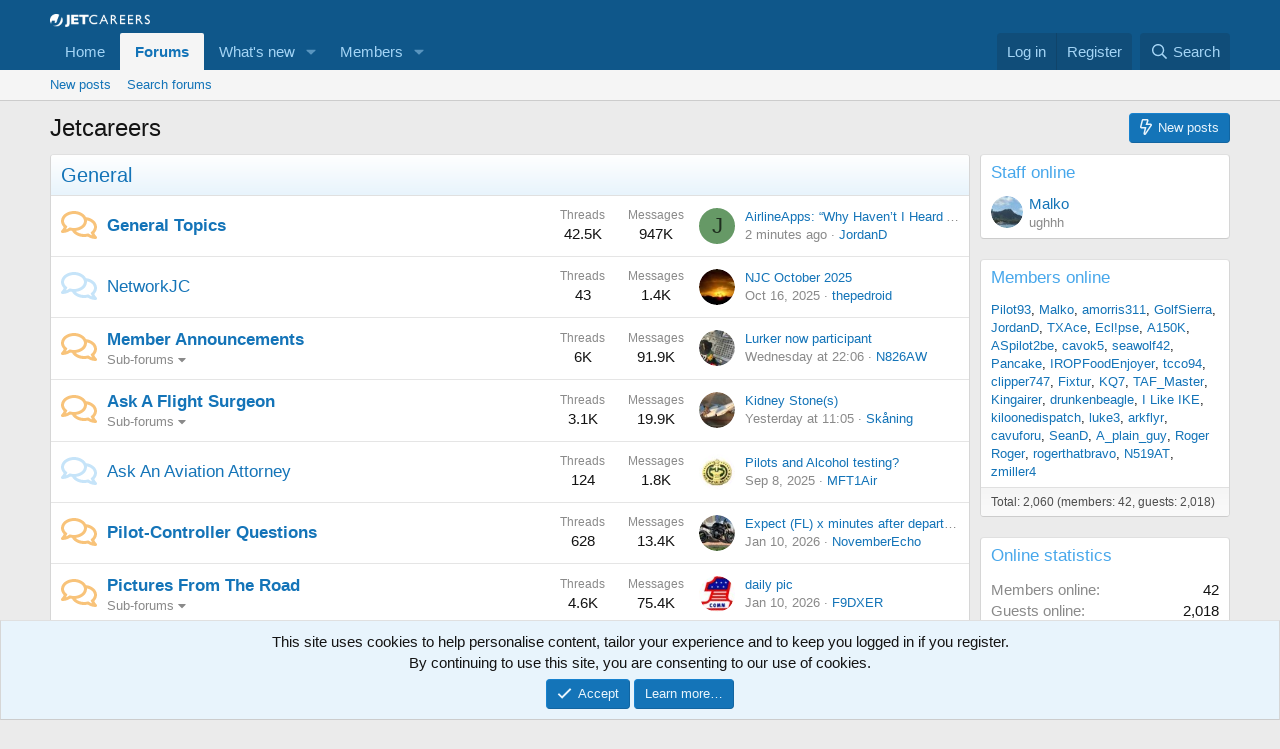

--- FILE ---
content_type: text/html; charset=utf-8
request_url: https://jetcareers.com/forums/
body_size: 24373
content:
<!DOCTYPE html>
<html id="XF" lang="en-US" dir="LTR"
	data-xf="2.3"
	data-app="public"
	
	
	data-template="forum_list"
	data-container-key=""
	data-content-key=""
	data-logged-in="false"
	data-cookie-prefix="xf_"
	data-csrf="1769097549,8d797a374612adac0625d462ff276eda"
	class="has-no-js template-forum_list"
	>
<head>
	
	
	

	<meta charset="utf-8" />
	<title>Jetcareers</title>
	<link rel="manifest" href="/forums/webmanifest.php">

	<meta http-equiv="X-UA-Compatible" content="IE=Edge" />
	<meta name="viewport" content="width=device-width, initial-scale=1, viewport-fit=cover">

	
		<meta name="theme-color" content="#0f578a" />
	

	<meta name="apple-mobile-web-app-title" content="Jetcareers">
	
		<link rel="apple-touch-icon" href="/forums/data/assets/logo/jc_favicon.png">
		

	
		
		<meta name="description" content="an online community of airline, corporate and professional pilots including air traffic controllers, dispatchers and mechanics" />
		<meta property="og:description" content="an online community of airline, corporate and professional pilots including air traffic controllers, dispatchers and mechanics" />
		<meta property="twitter:description" content="an online community of airline, corporate and professional pilots including air traffic controllers, dispatchers and mechanics" />
	
	
		<link rel="canonical" href="https://jetcareers.com/forums/" />
	
		<link rel="alternate" type="application/rss+xml" title="RSS feed for Jetcareers" href="/forums/forums/-/index.rss" />
	

	
		
	
	
	<meta property="og:site_name" content="Jetcareers" />


	
	
		
	
	
	<meta property="og:type" content="website" />


	
	
		
	
	
	
		<meta property="og:title" content="Jetcareers" />
		<meta property="twitter:title" content="Jetcareers" />
	


	
	
	
		
	
	
	<meta property="og:url" content="https://jetcareers.com/forums/" />


	
	
		
	
	
	
		<meta property="og:image" content="https://jetcareers.com/forums/styles/jcstyle/jcfacebook2a.jpg" />
		<meta property="twitter:image" content="https://jetcareers.com/forums/styles/jcstyle/jcfacebook2a.jpg" />
		<meta property="twitter:card" content="summary" />
	


	

	
	
	
	

	<link rel="stylesheet" href="/forums/css.php?css=public%3Anormalize.css%2Cpublic%3Afa.css%2Cpublic%3Acore.less%2Cpublic%3Aapp.less&amp;s=3&amp;l=1&amp;d=1764397932&amp;k=eff7082c63189d048ceed884605a4a9157868f5b" />

	<link rel="stylesheet" href="/forums/css.php?css=public%3Anode_list.less%2Cpublic%3Anotices.less%2Cpublic%3Ashare_controls.less%2Cpublic%3Aextra.less&amp;s=3&amp;l=1&amp;d=1764397932&amp;k=56d0d5380c6ec2c740f1ac635d11278579693de9" />


	
		<script src="/forums/js/xf/preamble.min.js?_v=9005bf98"></script>
	

	
	<script src="/forums/js/vendor/vendor-compiled.js?_v=9005bf98" defer></script>
	<script src="/forums/js/xf/core-compiled.js?_v=9005bf98" defer></script>

	<script>
		XF.ready(() =>
		{
			XF.extendObject(true, XF.config, {
				// 
				userId: 0,
				enablePush: true,
				pushAppServerKey: 'BLdjY/gX3222U8h0ysp7jJ4m0uE9dm9Z9YEBirUn8J/1vOhQYd9uEahyNYT7htsOSsgg6u1HejeKvHdJz3e/bME=',
				url: {
					fullBase: 'https://jetcareers.com/forums/',
					basePath: '/forums/',
					css: '/forums/css.php?css=__SENTINEL__&s=3&l=1&d=1764397932',
					js: '/forums/js/__SENTINEL__?_v=9005bf98',
					icon: '/forums/data/local/icons/__VARIANT__.svg?v=1764380222#__NAME__',
					iconInline: '/forums/styles/fa/__VARIANT__/__NAME__.svg?v=5.15.3',
					keepAlive: '/forums/login/keep-alive'
				},
				cookie: {
					path: '/',
					domain: '',
					prefix: 'xf_',
					secure: true,
					consentMode: 'simple',
					consented: ["optional","_third_party"]
				},
				cacheKey: 'f3ed7234243583f554e27d349fe769c5',
				csrf: '1769097549,8d797a374612adac0625d462ff276eda',
				js: {},
				fullJs: false,
				css: {"public:node_list.less":true,"public:notices.less":true,"public:share_controls.less":true,"public:extra.less":true},
				time: {
					now: 1769097549,
					today: 1769065200,
					todayDow: 4,
					tomorrow: 1769151600,
					yesterday: 1768978800,
					week: 1768546800,
					month: 1767250800,
					year: 1767250800
				},
				style: {
					light: '',
					dark: '',
					defaultColorScheme: 'light'
				},
				borderSizeFeature: '3px',
				fontAwesomeWeight: 'r',
				enableRtnProtect: true,
				
				enableFormSubmitSticky: true,
				imageOptimization: '0',
				imageOptimizationQuality: 0.85,
				uploadMaxFilesize: 16777216,
				uploadMaxWidth: 0,
				uploadMaxHeight: 0,
				allowedVideoExtensions: ["m4v","mov","mp4","mp4v","mpeg","mpg","ogv","webm"],
				allowedAudioExtensions: ["mp3","opus","ogg","wav"],
				shortcodeToEmoji: true,
				visitorCounts: {
					conversations_unread: '0',
					alerts_unviewed: '0',
					total_unread: '0',
					title_count: true,
					icon_indicator: true
				},
				jsMt: {"xf\/action.js":"8622b7fd","xf\/embed.js":"b9ac6905","xf\/form.js":"fb2ebf08","xf\/structure.js":"8622b7fd","xf\/tooltip.js":"fb2ebf08"},
				jsState: {},
				publicMetadataLogoUrl: 'https://jetcareers.com/forums/styles/jcstyle/jcfacebook2a.jpg',
				publicPushBadgeUrl: 'https://jetcareers.com/forums/styles/default/xenforo/bell.png'
			})

			XF.extendObject(XF.phrases, {
				// 
				date_x_at_time_y:     "{date} at {time}",
				day_x_at_time_y:      "{day} at {time}",
				yesterday_at_x:       "Yesterday at {time}",
				x_minutes_ago:        "{minutes} minutes ago",
				one_minute_ago:       "1 minute ago",
				a_moment_ago:         "A moment ago",
				today_at_x:           "Today at {time}",
				in_a_moment:          "In a moment",
				in_a_minute:          "In a minute",
				in_x_minutes:         "In {minutes} minutes",
				later_today_at_x:     "Later today at {time}",
				tomorrow_at_x:        "Tomorrow at {time}",
				short_date_x_minutes: "{minutes}m",
				short_date_x_hours:   "{hours}h",
				short_date_x_days:    "{days}d",

				day0: "Sunday",
				day1: "Monday",
				day2: "Tuesday",
				day3: "Wednesday",
				day4: "Thursday",
				day5: "Friday",
				day6: "Saturday",

				dayShort0: "Sun",
				dayShort1: "Mon",
				dayShort2: "Tue",
				dayShort3: "Wed",
				dayShort4: "Thu",
				dayShort5: "Fri",
				dayShort6: "Sat",

				month0: "January",
				month1: "February",
				month2: "March",
				month3: "April",
				month4: "May",
				month5: "June",
				month6: "July",
				month7: "August",
				month8: "September",
				month9: "October",
				month10: "November",
				month11: "December",

				active_user_changed_reload_page: "The active user has changed. Reload the page for the latest version.",
				server_did_not_respond_in_time_try_again: "The server did not respond in time. Please try again.",
				oops_we_ran_into_some_problems: "Oops! We ran into some problems.",
				oops_we_ran_into_some_problems_more_details_console: "Oops! We ran into some problems. Please try again later. More error details may be in the browser console.",
				file_too_large_to_upload: "The file is too large to be uploaded.",
				uploaded_file_is_too_large_for_server_to_process: "The uploaded file is too large for the server to process.",
				files_being_uploaded_are_you_sure: "Files are still being uploaded. Are you sure you want to submit this form?",
				attach: "Attach files",
				rich_text_box: "Rich text box",
				close: "Close",
				link_copied_to_clipboard: "Link copied to clipboard.",
				text_copied_to_clipboard: "Text copied to clipboard.",
				loading: "Loading…",
				you_have_exceeded_maximum_number_of_selectable_items: "You have exceeded the maximum number of selectable items.",

				processing: "Processing",
				'processing...': "Processing…",

				showing_x_of_y_items: "Showing {count} of {total} items",
				showing_all_items: "Showing all items",
				no_items_to_display: "No items to display",

				number_button_up: "Increase",
				number_button_down: "Decrease",

				push_enable_notification_title: "Push notifications enabled successfully at Jetcareers",
				push_enable_notification_body: "Thank you for enabling push notifications!",

				pull_down_to_refresh: "Pull down to refresh",
				release_to_refresh: "Release to refresh",
				refreshing: "Refreshing…"
			})
		})
	</script>

	


	
		<link rel="icon" type="image/png" href="https://jetcareers.com/forums/data/assets/logo/jc_iconsm.png" sizes="32x32" />
	

	
	<script async src="https://www.googletagmanager.com/gtag/js?id=UA-681424-1"></script>
	<script>
		window.dataLayer = window.dataLayer || [];
		function gtag(){dataLayer.push(arguments);}
		gtag('js', new Date());
		gtag('config', 'UA-681424-1', {
			// 
			
			
		});
	</script>

	
<script src='https://www.googletagservices.com/tag/js/gpt.js'></script>
	<script>
  googletag.cmd.push(function() {
	  var mappingbottom = googletag.sizeMapping().
addSize([992, 0], [[970, 90], [728, 90], [300, 250], [1, 1]]). //desktop

addSize([768, 0], [[300, 250], [728, 90], [1, 1]]). //tablet

addSize([320, 0], [[320, 50], [320, 100], [300, 250], [1, 1]]). //mobile

addSize([0, 0], [[320, 50], [1, 1]]). //other

build();

var mappingtop = googletag.sizeMapping().
addSize([992, 0], [[970, 90], [728, 90], [300, 250], [1, 1]]). //desktop

addSize([768, 0], [[300, 250], [728, 90], [1, 1]]). //tablet

addSize([320, 0], [[320, 50], [320, 100], [300, 250], [1, 1]]). //mobile

addSize([0, 0], [[320, 50], [1, 1]]). //other

build();
    googletag.defineSlot('/1009280/Content_Bottom', [[ 320.0 ,  50.0 ], [ 468.0 ,  60.0 ], [ 728.0 ,  90.0 ]], 'div-gpt-ad-1513542440830-0').defineSizeMapping(mappingbottom).addService(googletag.pubads());
    googletag.defineSlot('/1009280/Content_Top', [[ 320.0 ,  50.0 ], [ 468.0 ,  60.0 ], [ 728.0 ,  90.0 ]], 'div-gpt-ad-1513542440830-1').defineSizeMapping(mappingtop).addService(googletag.pubads());
    googletag.pubads().enableSyncRendering();
    googletag.enableServices();
  });
</script>

</head>
<body data-template="forum_list">

<div class="p-pageWrapper" id="top">

	

	<header class="p-header" id="header">
		<div class="p-header-inner">
			<div class="p-header-content">
				<div class="p-header-logo p-header-logo--image">
					<a href="/forums/">
						

	

	
		
		

		
	

	

	<picture data-variations="{&quot;default&quot;:{&quot;1&quot;:&quot;\/forums\/styles\/default\/logo2.png&quot;,&quot;2&quot;:null}}">
		
		
		

		

		<img src="/forums/styles/default/logo2.png"  width="100" height="36" alt="Jetcareers"  />
	</picture>


					</a>
				</div>

				
			</div>
		</div>
	</header>

	
	

	
		<div class="p-navSticky p-navSticky--primary" data-xf-init="sticky-header">
			
		<nav class="p-nav">
			<div class="p-nav-inner">
				<button type="button" class="button button--plain p-nav-menuTrigger" data-xf-click="off-canvas" data-menu=".js-headerOffCanvasMenu" tabindex="0" aria-label="Menu"><span class="button-text">
					<i aria-hidden="true"></i>
				</span></button>

				<div class="p-nav-smallLogo">
					<a href="/forums/">
						

	

	
		
		

		
	

	

	<picture data-variations="{&quot;default&quot;:{&quot;1&quot;:&quot;\/forums\/styles\/default\/logo2.png&quot;,&quot;2&quot;:null}}">
		
		
		

		

		<img src="/forums/styles/default/logo2.png"  width="100" height="36" alt="Jetcareers"  />
	</picture>


					</a>
				</div>

				<div class="p-nav-scroller hScroller" data-xf-init="h-scroller" data-auto-scroll=".p-navEl.is-selected">
					<div class="hScroller-scroll">
						<ul class="p-nav-list js-offCanvasNavSource">
							
								<li>
									
	<div class="p-navEl " >
	

		
	
	<a href="https://jetcareers.com/forums"
	class="p-navEl-link "
	
	data-xf-key="1"
	data-nav-id="home">Home</a>


		

		
	
	</div>

								</li>
							
								<li>
									
	<div class="p-navEl is-selected" data-has-children="true">
	

		
	
	<a href="/forums/"
	class="p-navEl-link p-navEl-link--splitMenu "
	
	
	data-nav-id="forums">Forums</a>


		<a data-xf-key="2"
			data-xf-click="menu"
			data-menu-pos-ref="< .p-navEl"
			class="p-navEl-splitTrigger"
			role="button"
			tabindex="0"
			aria-label="Toggle expanded"
			aria-expanded="false"
			aria-haspopup="true"></a>

		
	
		<div class="menu menu--structural" data-menu="menu" aria-hidden="true">
			<div class="menu-content">
				
					
	
	
	<a href="/forums/whats-new/posts/"
	class="menu-linkRow u-indentDepth0 js-offCanvasCopy "
	
	
	data-nav-id="newPosts">New posts</a>

	

				
					
	
	
	<a href="/forums/search/?type=post"
	class="menu-linkRow u-indentDepth0 js-offCanvasCopy "
	
	
	data-nav-id="searchForums">Search forums</a>

	

				
			</div>
		</div>
	
	</div>

								</li>
							
								<li>
									
	<div class="p-navEl " data-has-children="true">
	

		
	
	<a href="/forums/whats-new/"
	class="p-navEl-link p-navEl-link--splitMenu "
	
	
	data-nav-id="whatsNew">What's new</a>


		<a data-xf-key="3"
			data-xf-click="menu"
			data-menu-pos-ref="< .p-navEl"
			class="p-navEl-splitTrigger"
			role="button"
			tabindex="0"
			aria-label="Toggle expanded"
			aria-expanded="false"
			aria-haspopup="true"></a>

		
	
		<div class="menu menu--structural" data-menu="menu" aria-hidden="true">
			<div class="menu-content">
				
					
	
	
	<a href="/forums/featured/"
	class="menu-linkRow u-indentDepth0 js-offCanvasCopy "
	
	
	data-nav-id="featured">Featured content</a>

	

				
					
	
	
	<a href="/forums/whats-new/posts/"
	class="menu-linkRow u-indentDepth0 js-offCanvasCopy "
	 rel="nofollow"
	
	data-nav-id="whatsNewPosts">New posts</a>

	

				
					
	
	
	<a href="/forums/whats-new/latest-activity"
	class="menu-linkRow u-indentDepth0 js-offCanvasCopy "
	 rel="nofollow"
	
	data-nav-id="latestActivity">Latest activity</a>

	

				
			</div>
		</div>
	
	</div>

								</li>
							
								<li>
									
	<div class="p-navEl " data-has-children="true">
	

		
	
	<a href="/forums/members/"
	class="p-navEl-link p-navEl-link--splitMenu "
	
	
	data-nav-id="members">Members</a>


		<a data-xf-key="4"
			data-xf-click="menu"
			data-menu-pos-ref="< .p-navEl"
			class="p-navEl-splitTrigger"
			role="button"
			tabindex="0"
			aria-label="Toggle expanded"
			aria-expanded="false"
			aria-haspopup="true"></a>

		
	
		<div class="menu menu--structural" data-menu="menu" aria-hidden="true">
			<div class="menu-content">
				
					
	
	
	<a href="/forums/online/"
	class="menu-linkRow u-indentDepth0 js-offCanvasCopy "
	
	
	data-nav-id="currentVisitors">Current visitors</a>

	

				
			</div>
		</div>
	
	</div>

								</li>
							
						</ul>
					</div>
				</div>

				<div class="p-nav-opposite">
					<div class="p-navgroup p-account p-navgroup--guest">
						
							<a href="/forums/login/" class="p-navgroup-link p-navgroup-link--textual p-navgroup-link--logIn"
								data-xf-click="overlay" data-follow-redirects="on">
								<span class="p-navgroup-linkText">Log in</span>
							</a>
							
								<a href="/forums/register/" class="p-navgroup-link p-navgroup-link--textual p-navgroup-link--register"
									data-xf-click="overlay" data-follow-redirects="on">
									<span class="p-navgroup-linkText">Register</span>
								</a>
							
						
					</div>

					<div class="p-navgroup p-discovery">
						<a href="/forums/whats-new/"
							class="p-navgroup-link p-navgroup-link--iconic p-navgroup-link--whatsnew"
							aria-label="What&#039;s new"
							title="What&#039;s new">
							<i aria-hidden="true"></i>
							<span class="p-navgroup-linkText">What's new</span>
						</a>

						
							<a href="/forums/search/"
								class="p-navgroup-link p-navgroup-link--iconic p-navgroup-link--search"
								data-xf-click="menu"
								data-xf-key="/"
								aria-label="Search"
								aria-expanded="false"
								aria-haspopup="true"
								title="Search">
								<i aria-hidden="true"></i>
								<span class="p-navgroup-linkText">Search</span>
							</a>
							<div class="menu menu--structural menu--wide" data-menu="menu" aria-hidden="true">
								<form action="/forums/search/search" method="post"
									class="menu-content"
									data-xf-init="quick-search">

									<h3 class="menu-header">Search</h3>
									
									<div class="menu-row">
										
											<input type="text" class="input" name="keywords" data-acurl="/forums/search/auto-complete" placeholder="Search…" aria-label="Search" data-menu-autofocus="true" />
										
									</div>

									
									<div class="menu-row">
										<label class="iconic"><input type="checkbox"  name="c[title_only]" value="1" /><i aria-hidden="true"></i><span class="iconic-label">Search titles only

													
													<span tabindex="0" role="button"
														data-xf-init="tooltip" data-trigger="hover focus click" title="Tags will also be searched in content where tags are supported">

														<i class="fa--xf far fa-question-circle  u-muted u-smaller"><svg xmlns="http://www.w3.org/2000/svg" role="img" ><title>Note</title><use href="/forums/data/local/icons/regular.svg?v=1764380222#question-circle"></use></svg></i>
													</span></span></label>

									</div>
									
									<div class="menu-row">
										<div class="inputGroup">
											<span class="inputGroup-text" id="ctrl_search_menu_by_member">By:</span>
											<input type="text" class="input" name="c[users]" data-xf-init="auto-complete" placeholder="Member" aria-labelledby="ctrl_search_menu_by_member" />
										</div>
									</div>
									<div class="menu-footer">
									<span class="menu-footer-controls">
										<button type="submit" class="button button--icon button--icon--search button--primary"><i class="fa--xf far fa-search "><svg xmlns="http://www.w3.org/2000/svg" role="img" aria-hidden="true" ><use href="/forums/data/local/icons/regular.svg?v=1764380222#search"></use></svg></i><span class="button-text">Search</span></button>
										<button type="submit" class="button " name="from_search_menu"><span class="button-text">Advanced search…</span></button>
									</span>
									</div>

									<input type="hidden" name="_xfToken" value="1769097549,8d797a374612adac0625d462ff276eda" />
								</form>
							</div>
						
					</div>
				</div>
			</div>
		</nav>
	
		</div>
		
		
			<div class="p-sectionLinks">
				<div class="p-sectionLinks-inner hScroller" data-xf-init="h-scroller">
					<div class="hScroller-scroll">
						<ul class="p-sectionLinks-list">
							
								<li>
									
	<div class="p-navEl " >
	

		
	
	<a href="/forums/whats-new/posts/"
	class="p-navEl-link "
	
	data-xf-key="alt+1"
	data-nav-id="newPosts">New posts</a>


		

		
	
	</div>

								</li>
							
								<li>
									
	<div class="p-navEl " >
	

		
	
	<a href="/forums/search/?type=post"
	class="p-navEl-link "
	
	data-xf-key="alt+2"
	data-nav-id="searchForums">Search forums</a>


		

		
	
	</div>

								</li>
							
						</ul>
					</div>
				</div>
			</div>
			
	
		

	<div class="offCanvasMenu offCanvasMenu--nav js-headerOffCanvasMenu" data-menu="menu" aria-hidden="true" data-ocm-builder="navigation">
		<div class="offCanvasMenu-backdrop" data-menu-close="true"></div>
		<div class="offCanvasMenu-content">
			<div class="offCanvasMenu-header">
				Menu
				<a class="offCanvasMenu-closer" data-menu-close="true" role="button" tabindex="0" aria-label="Close"></a>
			</div>
			
				<div class="p-offCanvasRegisterLink">
					<div class="offCanvasMenu-linkHolder">
						<a href="/forums/login/" class="offCanvasMenu-link" data-xf-click="overlay" data-menu-close="true">
							Log in
						</a>
					</div>
					<hr class="offCanvasMenu-separator" />
					
						<div class="offCanvasMenu-linkHolder">
							<a href="/forums/register/" class="offCanvasMenu-link" data-xf-click="overlay" data-menu-close="true">
								Register
							</a>
						</div>
						<hr class="offCanvasMenu-separator" />
					
				</div>
			
			<div class="js-offCanvasNavTarget"></div>
			<div class="offCanvasMenu-installBanner js-installPromptContainer" style="display: none;" data-xf-init="install-prompt">
				<div class="offCanvasMenu-installBanner-header">Install the app</div>
				<button type="button" class="button js-installPromptButton"><span class="button-text">Install</span></button>
				<template class="js-installTemplateIOS">
					<div class="js-installTemplateContent">
						<div class="overlay-title">How to install the app on iOS</div>
						<div class="block-body">
							<div class="block-row">
								<p>
									Follow along with the video below to see how to install our site as a web app on your home screen.
								</p>
								<p style="text-align: center">
									<video src="/forums/styles/default/xenforo/add_to_home.mp4"
										width="280" height="480" autoplay loop muted playsinline></video>
								</p>
								<p>
									<small><strong>Note:</strong> This feature may not be available in some browsers.</small>
								</p>
							</div>
						</div>
					</div>
				</template>
			</div>
		</div>
	</div>

	<div class="p-body">
		<div class="p-body-inner">
			<!--XF:EXTRA_OUTPUT-->

			

			

			

	
	<!-- /1009280/Content_Top -->
	<div id='div-gpt-ad-1513542440830-1' align="center">
	<script>
	googletag.cmd.push(function() { googletag.display('div-gpt-ad-1513542440830-1'); });
	</script>
	</div>


			
	

			

			
	<noscript class="js-jsWarning"><div class="blockMessage blockMessage--important blockMessage--iconic u-noJsOnly">JavaScript is disabled. For a better experience, please enable JavaScript in your browser before proceeding.</div></noscript>

			
	<div class="blockMessage blockMessage--important blockMessage--iconic js-browserWarning" style="display: none">You are using an out of date browser. It  may not display this or other websites correctly.<br />You should upgrade or use an <a href="https://www.google.com/chrome/" target="_blank" rel="noopener">alternative browser</a>.</div>


			
				<div class="p-body-header">
					
						
							<div class="p-title ">
								
									
										<h1 class="p-title-value">Jetcareers</h1>
									
									
										<div class="p-title-pageAction">
	
		<a href="/forums/whats-new/posts/" class="button button--icon button--icon--bolt "><i class="fa--xf far fa-bolt "><svg xmlns="http://www.w3.org/2000/svg" role="img" aria-hidden="true" ><use href="/forums/data/local/icons/regular.svg?v=1764380222#bolt"></use></svg></i><span class="button-text">
			New posts
		</span></a>
	
	
</div>
									
								
							</div>
						

						
					
				</div>
			

			<div class="p-body-main p-body-main--withSidebar ">
				
				<div class="p-body-contentCol"></div>
				
					<div class="p-body-sidebarCol"></div>
				

				

				<div class="p-body-content">
					
					<div class="p-body-pageContent">





	




	
	
	
		
	
	
	


	
	
	
	
		
	
	
	


	
	









	
	
		
	
	
	
		
	<div class="block block--category block--category4">
		<span class="u-anchorTarget" id="general.4"></span>
		<div class="block-container">
			<h2 class="block-header">
				<a href="/forums/#general.4">General</a>
				
			</h2>
			<div class="block-body">
				
	
	
		
	
	
	
		
	

	<div class="node node--id8 node--depth2 node--forum node--unread">
		<div class="node-body">
			<span class="node-icon" aria-hidden="true">
				<i class="fa--xf far fa-comments "><svg xmlns="http://www.w3.org/2000/svg" role="img" aria-hidden="true" ><use href="/forums/data/local/icons/regular.svg?v=1764380222#comments"></use></svg></i>
			</span>
			<div class="node-main js-nodeMain">
				

				
				<h3 class="node-title">
					<a href="/forums/forums/general-topics.8/" data-xf-init="element-tooltip" data-shortcut="node-description">General Topics</a>
				</h3>
				
					<div class="node-description node-description--tooltip js-nodeDescTooltip">Discussions about aviation, airlines, things with wings, et al.</div>
				

				<div class="node-meta">
					
						<div class="node-statsMeta">
							<dl class="pairs pairs--inline">
								<dt>Threads</dt>
								<dd>42.5K</dd>
							</dl>
							<dl class="pairs pairs--inline">
								<dt>Messages</dt>
								<dd>947K</dd>
							</dl>
						</div>
					

					
						
	
	

					
				</div>

				

				
			</div>

			
				<div class="node-stats">
					<dl class="pairs pairs--rows">
						<dt>Threads</dt>
						<dd>42.5K</dd>
					</dl>
					<dl class="pairs pairs--rows">
						<dt>Messages</dt>
						<dd>947K</dd>
					</dl>
				</div>
			

			<div class="node-extra">
				
					<div class="node-extra-icon">
						
							<a href="/forums/members/jordand.7737/" class="avatar avatar--xs avatar--default avatar--default--dynamic" data-user-id="7737" data-xf-init="member-tooltip" style="background-color: #669966; color: #1f2e1f">
			<span class="avatar-u7737-s" role="img" aria-label="JordanD">J</span> 
		</a>
						
					</div>
					<div class="node-extra-row">
						
							<a href="/forums/threads/airlineapps-why-havent-i-heard-anything.348616/post-3389961" class="node-extra-title" title="AirlineApps:  “Why Haven’t I Heard Anything”">AirlineApps:  “Why Haven’t I Heard Anything”</a>
						
					</div>
					<div class="node-extra-row">
						<ul class="listInline listInline--bullet">
							<li><time  class="node-extra-date u-dt" dir="auto" datetime="2026-01-22T08:56:28-0700" data-timestamp="1769097388" data-date="Jan 22, 2026" data-time="08:56" data-short="2m" title="Jan 22, 2026 at 08:56">2 minutes ago</time></li>
							
								<li class="node-extra-user"><a href="/forums/members/jordand.7737/" class="username " dir="auto" data-user-id="7737" data-xf-init="member-tooltip">JordanD</a></li>
							
						</ul>
					</div>
				
			</div>
		</div>
	</div>

	


	

	
		
	
	
	
		
	

	<div class="node node--id162 node--depth2 node--forum node--read">
		<div class="node-body">
			<span class="node-icon" aria-hidden="true">
				<i class="fa--xf far fa-comments "><svg xmlns="http://www.w3.org/2000/svg" role="img" aria-hidden="true" ><use href="/forums/data/local/icons/regular.svg?v=1764380222#comments"></use></svg></i>
			</span>
			<div class="node-main js-nodeMain">
				

				
				<h3 class="node-title">
					<a href="/forums/forums/networkjc.162/" data-xf-init="element-tooltip" data-shortcut="node-description">NetworkJC</a>
				</h3>
				
					<div class="node-description node-description--tooltip js-nodeDescTooltip">Topic dedicated to our yearly NetworkJC events typically located in Vegas.</div>
				

				<div class="node-meta">
					
						<div class="node-statsMeta">
							<dl class="pairs pairs--inline">
								<dt>Threads</dt>
								<dd>43</dd>
							</dl>
							<dl class="pairs pairs--inline">
								<dt>Messages</dt>
								<dd>1.4K</dd>
							</dl>
						</div>
					

					
						
	
	

					
				</div>

				

				
			</div>

			
				<div class="node-stats">
					<dl class="pairs pairs--rows">
						<dt>Threads</dt>
						<dd>43</dd>
					</dl>
					<dl class="pairs pairs--rows">
						<dt>Messages</dt>
						<dd>1.4K</dd>
					</dl>
				</div>
			

			<div class="node-extra">
				
					<div class="node-extra-icon">
						
							<a href="/forums/members/thepedroid.6567/" class="avatar avatar--xs" data-user-id="6567" data-xf-init="member-tooltip">
			<img src="/forums/data/avatars/s/6/6567.jpg?1323757914" srcset="/forums/data/avatars/m/6/6567.jpg?1323757914 2x" alt="thepedroid" class="avatar-u6567-s" width="48" height="48" loading="lazy" /> 
		</a>
						
					</div>
					<div class="node-extra-row">
						
							<a href="/forums/threads/njc-october-2025.343096/post-3373008" class="node-extra-title" title="NJC October 2025">NJC October 2025</a>
						
					</div>
					<div class="node-extra-row">
						<ul class="listInline listInline--bullet">
							<li><time  class="node-extra-date u-dt" dir="auto" datetime="2025-10-16T20:17:52-0700" data-timestamp="1760671072" data-date="Oct 16, 2025" data-time="20:17" data-short="Oct &#039;25" title="Oct 16, 2025 at 20:17">Oct 16, 2025</time></li>
							
								<li class="node-extra-user"><a href="/forums/members/thepedroid.6567/" class="username " dir="auto" data-user-id="6567" data-xf-init="member-tooltip">thepedroid</a></li>
							
						</ul>
					</div>
				
			</div>
		</div>
	</div>

	


	

	
		
	
	
	
		
	

	<div class="node node--id52 node--depth2 node--forum node--unread">
		<div class="node-body">
			<span class="node-icon" aria-hidden="true">
				<i class="fa--xf far fa-comments "><svg xmlns="http://www.w3.org/2000/svg" role="img" aria-hidden="true" ><use href="/forums/data/local/icons/regular.svg?v=1764380222#comments"></use></svg></i>
			</span>
			<div class="node-main js-nodeMain">
				

				
				<h3 class="node-title">
					<a href="/forums/forums/member-announcements.52/" data-xf-init="element-tooltip" data-shortcut="node-description">Member Announcements</a>
				</h3>
				
					<div class="node-description node-description--tooltip js-nodeDescTooltip">New Member? Hired? Fired? Passed the Checkride? Passed the Re-check? Something good happen?</div>
				

				<div class="node-meta">
					
						<div class="node-statsMeta">
							<dl class="pairs pairs--inline">
								<dt>Threads</dt>
								<dd>6K</dd>
							</dl>
							<dl class="pairs pairs--inline">
								<dt>Messages</dt>
								<dd>91.9K</dd>
							</dl>
						</div>
					

					
						
	
	
		<div class="node-subNodeMenu">
			<a class="menuTrigger" data-xf-click="menu" role="button" tabindex="0" aria-expanded="false" aria-haspopup="true">Sub-forums</a>
			<div class="menu" data-menu="menu" aria-hidden="true">
				<div class="menu-content">
					<h4 class="menu-header">Sub-forums</h4>
					<ol class="subNodeMenu">
					
						
	
	
		
	
	
	
		
	<li>
		<a href="/forums/forums/in-memoriam.134/" class="subNodeLink subNodeLink--forum ">
			<i class="fa--xf far fa-comments  subNodeLink-icon"><svg xmlns="http://www.w3.org/2000/svg" role="img" aria-hidden="true" ><use href="/forums/data/local/icons/regular.svg?v=1764380222#comments"></use></svg></i>In Memoriam
		</a>
		
	

	</li>

	

	

					
					</ol>
				</div>
			</div>
		</div>
	

					
				</div>

				

				
			</div>

			
				<div class="node-stats">
					<dl class="pairs pairs--rows">
						<dt>Threads</dt>
						<dd>6K</dd>
					</dl>
					<dl class="pairs pairs--rows">
						<dt>Messages</dt>
						<dd>91.9K</dd>
					</dl>
				</div>
			

			<div class="node-extra">
				
					<div class="node-extra-icon">
						
							<a href="/forums/members/n826aw.6328/" class="avatar avatar--xs" data-user-id="6328" data-xf-init="member-tooltip">
			<img src="/forums/data/avatars/s/6/6328.jpg?1741743628" srcset="/forums/data/avatars/m/6/6328.jpg?1741743628 2x" alt="N826AW" class="avatar-u6328-s" width="48" height="48" loading="lazy" /> 
		</a>
						
					</div>
					<div class="node-extra-row">
						
							<a href="/forums/threads/lurker-now-participant.348809/post-3389747" class="node-extra-title" title="Lurker now participant">Lurker now participant</a>
						
					</div>
					<div class="node-extra-row">
						<ul class="listInline listInline--bullet">
							<li><time  class="node-extra-date u-dt" dir="auto" datetime="2026-01-20T22:06:19-0700" data-timestamp="1768971979" data-date="Jan 20, 2026" data-time="22:06" data-short="1d" title="Jan 20, 2026 at 22:06">Tuesday at 22:06</time></li>
							
								<li class="node-extra-user"><a href="/forums/members/n826aw.6328/" class="username " dir="auto" data-user-id="6328" data-xf-init="member-tooltip">N826AW</a></li>
							
						</ul>
					</div>
				
			</div>
		</div>
	</div>

	


	

	
		
	
	
	
		
	

	<div class="node node--id89 node--depth2 node--forum node--unread">
		<div class="node-body">
			<span class="node-icon" aria-hidden="true">
				<i class="fa--xf far fa-comments "><svg xmlns="http://www.w3.org/2000/svg" role="img" aria-hidden="true" ><use href="/forums/data/local/icons/regular.svg?v=1764380222#comments"></use></svg></i>
			</span>
			<div class="node-main js-nodeMain">
				

				
				<h3 class="node-title">
					<a href="/forums/forums/ask-a-flight-surgeon.89/" data-xf-init="element-tooltip" data-shortcut="node-description">Ask A Flight Surgeon</a>
				</h3>
				
					<div class="node-description node-description--tooltip js-nodeDescTooltip">Get your aeromedical questions answered by our very own AME, Dr. Aaron Florkowski, MD!</div>
				

				<div class="node-meta">
					
						<div class="node-statsMeta">
							<dl class="pairs pairs--inline">
								<dt>Threads</dt>
								<dd>3.1K</dd>
							</dl>
							<dl class="pairs pairs--inline">
								<dt>Messages</dt>
								<dd>19.9K</dd>
							</dl>
						</div>
					

					
						
	
	
		<div class="node-subNodeMenu">
			<a class="menuTrigger" data-xf-click="menu" role="button" tabindex="0" aria-expanded="false" aria-haspopup="true">Sub-forums</a>
			<div class="menu" data-menu="menu" aria-hidden="true">
				<div class="menu-content">
					<h4 class="menu-header">Sub-forums</h4>
					<ol class="subNodeMenu">
					
						
	
	
		
	
	
	
		
	<li>
		<a href="/forums/link-forums/https-kansascityame-com.108/" class="subNodeLink subNodeLink--link">https://kansascityame.com/</a>
		
	

	</li>

	

	
		
	
	
	
		
	<li>
		<a href="/forums/link-forums/faa-medxpress-login.140/" class="subNodeLink subNodeLink--link">FAA MedXPress Login</a>
		
	

	</li>

	

	
		
	
	
	
		
	<li>
		<a href="/forums/forums/conditions-ames-can-issue.149/" class="subNodeLink subNodeLink--forum ">
			<i class="fa--xf far fa-comments  subNodeLink-icon"><svg xmlns="http://www.w3.org/2000/svg" role="img" aria-hidden="true" ><use href="/forums/data/local/icons/regular.svg?v=1764380222#comments"></use></svg></i>Conditions AME&#039;s Can Issue
		</a>
		
	

	</li>

	

	
		
	
	
	
		
	<li>
		<a href="/forums/forums/faa-form-8500-8-information.139/" class="subNodeLink subNodeLink--forum ">
			<i class="fa--xf far fa-comments  subNodeLink-icon"><svg xmlns="http://www.w3.org/2000/svg" role="img" aria-hidden="true" ><use href="/forums/data/local/icons/regular.svg?v=1764380222#comments"></use></svg></i>FAA Form 8500-8 Information
		</a>
		
	

	</li>

	

	

					
					</ol>
				</div>
			</div>
		</div>
	

					
				</div>

				

				
			</div>

			
				<div class="node-stats">
					<dl class="pairs pairs--rows">
						<dt>Threads</dt>
						<dd>3.1K</dd>
					</dl>
					<dl class="pairs pairs--rows">
						<dt>Messages</dt>
						<dd>19.9K</dd>
					</dl>
				</div>
			

			<div class="node-extra">
				
					<div class="node-extra-icon">
						
							<a href="/forums/members/skaning.11884/" class="avatar avatar--xs" data-user-id="11884" data-xf-init="member-tooltip">
			<img src="/forums/data/avatars/s/11/11884.jpg?1323757981" srcset="/forums/data/avatars/m/11/11884.jpg?1323757981 2x" alt="Skåning" class="avatar-u11884-s" width="48" height="48" loading="lazy" /> 
		</a>
						
					</div>
					<div class="node-extra-row">
						
							<a href="/forums/threads/kidney-stone-s.348825/post-3389820" class="node-extra-title" title="Kidney Stone(s)">Kidney Stone(s)</a>
						
					</div>
					<div class="node-extra-row">
						<ul class="listInline listInline--bullet">
							<li><time  class="node-extra-date u-dt" dir="auto" datetime="2026-01-21T11:05:20-0700" data-timestamp="1769018720" data-date="Jan 21, 2026" data-time="11:05" data-short="21h" title="Jan 21, 2026 at 11:05">Yesterday at 11:05</time></li>
							
								<li class="node-extra-user"><a href="/forums/members/skaning.11884/" class="username " dir="auto" data-user-id="11884" data-xf-init="member-tooltip">Skåning</a></li>
							
						</ul>
					</div>
				
			</div>
		</div>
	</div>

	


	

	
		
	
	
	
		
	

	<div class="node node--id160 node--depth2 node--forum node--read">
		<div class="node-body">
			<span class="node-icon" aria-hidden="true">
				<i class="fa--xf far fa-comments "><svg xmlns="http://www.w3.org/2000/svg" role="img" aria-hidden="true" ><use href="/forums/data/local/icons/regular.svg?v=1764380222#comments"></use></svg></i>
			</span>
			<div class="node-main js-nodeMain">
				

				
				<h3 class="node-title">
					<a href="/forums/forums/ask-an-aviation-attorney.160/" data-xf-init="element-tooltip" data-shortcut="node-description">Ask An Aviation Attorney</a>
				</h3>
				

				<div class="node-meta">
					
						<div class="node-statsMeta">
							<dl class="pairs pairs--inline">
								<dt>Threads</dt>
								<dd>124</dd>
							</dl>
							<dl class="pairs pairs--inline">
								<dt>Messages</dt>
								<dd>1.8K</dd>
							</dl>
						</div>
					

					
						
	
	

					
				</div>

				

				
			</div>

			
				<div class="node-stats">
					<dl class="pairs pairs--rows">
						<dt>Threads</dt>
						<dd>124</dd>
					</dl>
					<dl class="pairs pairs--rows">
						<dt>Messages</dt>
						<dd>1.8K</dd>
					</dl>
				</div>
			

			<div class="node-extra">
				
					<div class="node-extra-icon">
						
							<a href="/forums/members/mft1air.3784/" class="avatar avatar--xs" data-user-id="3784" data-xf-init="member-tooltip">
			<img src="/forums/data/avatars/s/3/3784.jpg?1756649428" srcset="/forums/data/avatars/m/3/3784.jpg?1756649428 2x" alt="MFT1Air" class="avatar-u3784-s" width="48" height="48" loading="lazy" /> 
		</a>
						
					</div>
					<div class="node-extra-row">
						
							<a href="/forums/threads/pilots-and-alcohol-testing.346005/post-3365930" class="node-extra-title" title="Pilots and Alcohol testing?">Pilots and Alcohol testing?</a>
						
					</div>
					<div class="node-extra-row">
						<ul class="listInline listInline--bullet">
							<li><time  class="node-extra-date u-dt" dir="auto" datetime="2025-09-08T13:14:01-0700" data-timestamp="1757362441" data-date="Sep 8, 2025" data-time="13:14" data-short="Sep &#039;25" title="Sep 8, 2025 at 13:14">Sep 8, 2025</time></li>
							
								<li class="node-extra-user"><a href="/forums/members/mft1air.3784/" class="username " dir="auto" data-user-id="3784" data-xf-init="member-tooltip">MFT1Air</a></li>
							
						</ul>
					</div>
				
			</div>
		</div>
	</div>

	


	

	
		
	
	
	
		
	

	<div class="node node--id84 node--depth2 node--forum node--unread">
		<div class="node-body">
			<span class="node-icon" aria-hidden="true">
				<i class="fa--xf far fa-comments "><svg xmlns="http://www.w3.org/2000/svg" role="img" aria-hidden="true" ><use href="/forums/data/local/icons/regular.svg?v=1764380222#comments"></use></svg></i>
			</span>
			<div class="node-main js-nodeMain">
				

				
				<h3 class="node-title">
					<a href="/forums/forums/pilot-controller-questions.84/" data-xf-init="element-tooltip" data-shortcut="node-description">Pilot-Controller Questions</a>
				</h3>
				
					<div class="node-description node-description--tooltip js-nodeDescTooltip">Help bridge the communication gap between air traffic control and pilots by getting your questions answered.  Sure beats being asked to "copy a telephone number down" :)</div>
				

				<div class="node-meta">
					
						<div class="node-statsMeta">
							<dl class="pairs pairs--inline">
								<dt>Threads</dt>
								<dd>628</dd>
							</dl>
							<dl class="pairs pairs--inline">
								<dt>Messages</dt>
								<dd>13.4K</dd>
							</dl>
						</div>
					

					
						
	
	

					
				</div>

				

				
			</div>

			
				<div class="node-stats">
					<dl class="pairs pairs--rows">
						<dt>Threads</dt>
						<dd>628</dd>
					</dl>
					<dl class="pairs pairs--rows">
						<dt>Messages</dt>
						<dd>13.4K</dd>
					</dl>
				</div>
			

			<div class="node-extra">
				
					<div class="node-extra-icon">
						
							<a href="/forums/members/novemberecho.28117/" class="avatar avatar--xs" data-user-id="28117" data-xf-init="member-tooltip">
			<img src="/forums/data/avatars/s/28/28117.jpg?1682732482" srcset="/forums/data/avatars/m/28/28117.jpg?1682732482 2x" alt="NovemberEcho" class="avatar-u28117-s" width="48" height="48" loading="lazy" /> 
		</a>
						
					</div>
					<div class="node-extra-row">
						
							<a href="/forums/threads/expect-fl-x-minutes-after-departure.348035/post-3387599" class="node-extra-title" title="Expect (FL) x minutes after departure">Expect (FL) x minutes after departure</a>
						
					</div>
					<div class="node-extra-row">
						<ul class="listInline listInline--bullet">
							<li><time  class="node-extra-date u-dt" dir="auto" datetime="2026-01-10T18:20:32-0700" data-timestamp="1768094432" data-date="Jan 10, 2026" data-time="18:20" data-short="11d" title="Jan 10, 2026 at 18:20">Jan 10, 2026</time></li>
							
								<li class="node-extra-user"><a href="/forums/members/novemberecho.28117/" class="username " dir="auto" data-user-id="28117" data-xf-init="member-tooltip">NovemberEcho</a></li>
							
						</ul>
					</div>
				
			</div>
		</div>
	</div>

	


	

	
		
	
	
	
		
	

	<div class="node node--id53 node--depth2 node--forum node--unread">
		<div class="node-body">
			<span class="node-icon" aria-hidden="true">
				<i class="fa--xf far fa-comments "><svg xmlns="http://www.w3.org/2000/svg" role="img" aria-hidden="true" ><use href="/forums/data/local/icons/regular.svg?v=1764380222#comments"></use></svg></i>
			</span>
			<div class="node-main js-nodeMain">
				

				
				<h3 class="node-title">
					<a href="/forums/forums/pictures-from-the-road.53/" data-xf-init="element-tooltip" data-shortcut="node-description">Pictures From The Road</a>
				</h3>
				
					<div class="node-description node-description--tooltip js-nodeDescTooltip">Share your interesting pictures from your travels</div>
				

				<div class="node-meta">
					
						<div class="node-statsMeta">
							<dl class="pairs pairs--inline">
								<dt>Threads</dt>
								<dd>4.6K</dd>
							</dl>
							<dl class="pairs pairs--inline">
								<dt>Messages</dt>
								<dd>75.4K</dd>
							</dl>
						</div>
					

					
						
	
	
		<div class="node-subNodeMenu">
			<a class="menuTrigger" data-xf-click="menu" role="button" tabindex="0" aria-expanded="false" aria-haspopup="true">Sub-forums</a>
			<div class="menu" data-menu="menu" aria-hidden="true">
				<div class="menu-content">
					<h4 class="menu-header">Sub-forums</h4>
					<ol class="subNodeMenu">
					
						
	
	
		
	
	
	
		
	<li>
		<a href="/forums/forums/youtube-aviation-videos.97/" class="subNodeLink subNodeLink--forum ">
			<i class="fa--xf far fa-comments  subNodeLink-icon"><svg xmlns="http://www.w3.org/2000/svg" role="img" aria-hidden="true" ><use href="/forums/data/local/icons/regular.svg?v=1764380222#comments"></use></svg></i>YouTube Aviation Videos
		</a>
		
	

	</li>

	

	

					
					</ol>
				</div>
			</div>
		</div>
	

					
				</div>

				

				
			</div>

			
				<div class="node-stats">
					<dl class="pairs pairs--rows">
						<dt>Threads</dt>
						<dd>4.6K</dd>
					</dl>
					<dl class="pairs pairs--rows">
						<dt>Messages</dt>
						<dd>75.4K</dd>
					</dl>
				</div>
			

			<div class="node-extra">
				
					<div class="node-extra-icon">
						
							<a href="/forums/members/f9dxer.15016/" class="avatar avatar--xs" data-user-id="15016" data-xf-init="member-tooltip">
			<img src="/forums/data/avatars/s/15/15016.jpg?1534315619" srcset="/forums/data/avatars/m/15/15016.jpg?1534315619 2x" alt="F9DXER" class="avatar-u15016-s" width="48" height="48" loading="lazy" /> 
		</a>
						
					</div>
					<div class="node-extra-row">
						
							<a href="/forums/threads/daily-pic.89379/post-3387584" class="node-extra-title" title="daily pic">daily pic</a>
						
					</div>
					<div class="node-extra-row">
						<ul class="listInline listInline--bullet">
							<li><time  class="node-extra-date u-dt" dir="auto" datetime="2026-01-10T17:03:49-0700" data-timestamp="1768089829" data-date="Jan 10, 2026" data-time="17:03" data-short="11d" title="Jan 10, 2026 at 17:03">Jan 10, 2026</time></li>
							
								<li class="node-extra-user"><a href="/forums/members/f9dxer.15016/" class="username " dir="auto" data-user-id="15016" data-xf-init="member-tooltip">F9DXER</a></li>
							
						</ul>
					</div>
				
			</div>
		</div>
	</div>

	


	

	
		
	
	
	
		
	

	<div class="node node--id80 node--depth2 node--forum node--unread">
		<div class="node-body">
			<span class="node-icon" aria-hidden="true">
				<i class="fa--xf far fa-comments "><svg xmlns="http://www.w3.org/2000/svg" role="img" aria-hidden="true" ><use href="/forums/data/local/icons/regular.svg?v=1764380222#comments"></use></svg></i>
			</span>
			<div class="node-main js-nodeMain">
				

				
				<h3 class="node-title">
					<a href="/forums/forums/the-trading-post.80/" data-xf-init="element-tooltip" data-shortcut="node-description">The Trading Post</a>
				</h3>
				

				<div class="node-meta">
					
						<div class="node-statsMeta">
							<dl class="pairs pairs--inline">
								<dt>Threads</dt>
								<dd>2.6K</dd>
							</dl>
							<dl class="pairs pairs--inline">
								<dt>Messages</dt>
								<dd>10.7K</dd>
							</dl>
						</div>
					

					
						
	
	

					
				</div>

				

				
			</div>

			
				<div class="node-stats">
					<dl class="pairs pairs--rows">
						<dt>Threads</dt>
						<dd>2.6K</dd>
					</dl>
					<dl class="pairs pairs--rows">
						<dt>Messages</dt>
						<dd>10.7K</dd>
					</dl>
				</div>
			

			<div class="node-extra">
				
					<div class="node-extra-icon">
						
							<a href="/forums/members/magaharp.40727/" class="avatar avatar--xs avatar--default avatar--default--dynamic" data-user-id="40727" data-xf-init="member-tooltip" style="background-color: #cc8f33; color: #3d2b0f">
			<span class="avatar-u40727-s" role="img" aria-label="magaharp">M</span> 
		</a>
						
					</div>
					<div class="node-extra-row">
						
							<a href="/forums/threads/rv-10-panel-upgrade-selling-original-avionics.348759/post-3389153" class="node-extra-title" title="RV-10 Panel Upgrade - Selling Original Avionics"><span class="label label--primary" dir="auto">For Sale</span><span class="label-append">&nbsp;</span>RV-10 Panel Upgrade - Selling Original Avionics</a>
						
					</div>
					<div class="node-extra-row">
						<ul class="listInline listInline--bullet">
							<li><time  class="node-extra-date u-dt" dir="auto" datetime="2026-01-17T08:41:28-0700" data-timestamp="1768664488" data-date="Jan 17, 2026" data-time="08:41" data-short="5d" title="Jan 17, 2026 at 08:41">Saturday at 08:41</time></li>
							
								<li class="node-extra-user"><a href="/forums/members/magaharp.40727/" class="username " dir="auto" data-user-id="40727" data-xf-init="member-tooltip">magaharp</a></li>
							
						</ul>
					</div>
				
			</div>
		</div>
	</div>

	


	

	
		
	
	
	
		
	

	<div class="node node--id15 node--depth2 node--forum node--read">
		<div class="node-body">
			<span class="node-icon" aria-hidden="true">
				<i class="fa--xf far fa-comments "><svg xmlns="http://www.w3.org/2000/svg" role="img" aria-hidden="true" ><use href="/forums/data/local/icons/regular.svg?v=1764380222#comments"></use></svg></i>
			</span>
			<div class="node-main js-nodeMain">
				

				
				<h3 class="node-title">
					<a href="/forums/forums/technical-talk.15/" data-xf-init="element-tooltip" data-shortcut="node-description">Technical Talk</a>
				</h3>
				
					<div class="node-description node-description--tooltip js-nodeDescTooltip">Seriously,  you're not a geek.  Most of us have the same question but didn't have the cajones to ask.</div>
				

				<div class="node-meta">
					
						<div class="node-statsMeta">
							<dl class="pairs pairs--inline">
								<dt>Threads</dt>
								<dd>2.5K</dd>
							</dl>
							<dl class="pairs pairs--inline">
								<dt>Messages</dt>
								<dd>33.5K</dd>
							</dl>
						</div>
					

					
						
	
	

					
				</div>

				

				
			</div>

			
				<div class="node-stats">
					<dl class="pairs pairs--rows">
						<dt>Threads</dt>
						<dd>2.5K</dd>
					</dl>
					<dl class="pairs pairs--rows">
						<dt>Messages</dt>
						<dd>33.5K</dd>
					</dl>
				</div>
			

			<div class="node-extra">
				
					<div class="node-extra-icon">
						
							<a href="/forums/members/woodreau.2558/" class="avatar avatar--xs avatar--default avatar--default--dynamic" data-user-id="2558" data-xf-init="member-tooltip" style="background-color: #336699; color: #9fbfdf">
			<span class="avatar-u2558-s" role="img" aria-label="woodreau">W</span> 
		</a>
						
					</div>
					<div class="node-extra-row">
						
							<a href="/forums/threads/civil-air-patrol-ends-glider-program.347502/post-3382858" class="node-extra-title" title="Civil Air Patrol Ends Glider Program">Civil Air Patrol Ends Glider Program</a>
						
					</div>
					<div class="node-extra-row">
						<ul class="listInline listInline--bullet">
							<li><time  class="node-extra-date u-dt" dir="auto" datetime="2025-12-12T07:26:13-0700" data-timestamp="1765549573" data-date="Dec 12, 2025" data-time="07:26" data-short="Dec &#039;25" title="Dec 12, 2025 at 07:26">Dec 12, 2025</time></li>
							
								<li class="node-extra-user"><a href="/forums/members/woodreau.2558/" class="username " dir="auto" data-user-id="2558" data-xf-init="member-tooltip">woodreau</a></li>
							
						</ul>
					</div>
				
			</div>
		</div>
	</div>

	


	

	
		
	
	
	
		
	

	<div class="node node--id30 node--depth2 node--forum node--read">
		<div class="node-body">
			<span class="node-icon" aria-hidden="true">
				<i class="fa--xf far fa-comments "><svg xmlns="http://www.w3.org/2000/svg" role="img" aria-hidden="true" ><use href="/forums/data/local/icons/regular.svg?v=1764380222#comments"></use></svg></i>
			</span>
			<div class="node-main js-nodeMain">
				

				
				<h3 class="node-title">
					<a href="/forums/forums/family-life.30/" data-xf-init="element-tooltip" data-shortcut="node-description">Family Life</a>
				</h3>
				
					<div class="node-description node-description--tooltip js-nodeDescTooltip">It's a little more than a profession, it's a lifestyle.  Discuss that here.</div>
				

				<div class="node-meta">
					
						<div class="node-statsMeta">
							<dl class="pairs pairs--inline">
								<dt>Threads</dt>
								<dd>602</dd>
							</dl>
							<dl class="pairs pairs--inline">
								<dt>Messages</dt>
								<dd>12.2K</dd>
							</dl>
						</div>
					

					
						
	
	

					
				</div>

				

				
			</div>

			
				<div class="node-stats">
					<dl class="pairs pairs--rows">
						<dt>Threads</dt>
						<dd>602</dd>
					</dl>
					<dl class="pairs pairs--rows">
						<dt>Messages</dt>
						<dd>12.2K</dd>
					</dl>
				</div>
			

			<div class="node-extra">
				
					<div class="node-extra-icon">
						
							<a href="/forums/members/drunkenbeagle.14204/" class="avatar avatar--xs" data-user-id="14204" data-xf-init="member-tooltip">
			<img src="/forums/data/avatars/s/14/14204.jpg?1742532369" srcset="/forums/data/avatars/m/14/14204.jpg?1742532369 2x" alt="drunkenbeagle" class="avatar-u14204-s" width="48" height="48" loading="lazy" /> 
		</a>
						
					</div>
					<div class="node-extra-row">
						
							<a href="/forums/threads/us-vs-british-virgin-islands.346370/post-3365544" class="node-extra-title" title="US vs British Virgin Islands">US vs British Virgin Islands</a>
						
					</div>
					<div class="node-extra-row">
						<ul class="listInline listInline--bullet">
							<li><time  class="node-extra-date u-dt" dir="auto" datetime="2025-09-06T08:32:27-0700" data-timestamp="1757172747" data-date="Sep 6, 2025" data-time="08:32" data-short="Sep &#039;25" title="Sep 6, 2025 at 08:32">Sep 6, 2025</time></li>
							
								<li class="node-extra-user"><a href="/forums/members/drunkenbeagle.14204/" class="username " dir="auto" data-user-id="14204" data-xf-init="member-tooltip">drunkenbeagle</a></li>
							
						</ul>
					</div>
				
			</div>
		</div>
	</div>

	


	

	
		
	
	
	
		
	

	<div class="node node--id44 node--depth2 node--forum node--read">
		<div class="node-body">
			<span class="node-icon" aria-hidden="true">
				<i class="fa--xf far fa-comments "><svg xmlns="http://www.w3.org/2000/svg" role="img" aria-hidden="true" ><use href="/forums/data/local/icons/regular.svg?v=1764380222#comments"></use></svg></i>
			</span>
			<div class="node-main js-nodeMain">
				

				
				<h3 class="node-title">
					<a href="/forums/forums/youre-the-captain.44/" data-xf-init="element-tooltip" data-shortcut="node-description">You&#039;re the captain...</a>
				</h3>
				
					<div class="node-description node-description--tooltip js-nodeDescTooltip">Who doesn't love a good conundrum or a "what would YOU do" scenario?</div>
				

				<div class="node-meta">
					
						<div class="node-statsMeta">
							<dl class="pairs pairs--inline">
								<dt>Threads</dt>
								<dd>241</dd>
							</dl>
							<dl class="pairs pairs--inline">
								<dt>Messages</dt>
								<dd>8.3K</dd>
							</dl>
						</div>
					

					
						
	
	

					
				</div>

				

				
			</div>

			
				<div class="node-stats">
					<dl class="pairs pairs--rows">
						<dt>Threads</dt>
						<dd>241</dd>
					</dl>
					<dl class="pairs pairs--rows">
						<dt>Messages</dt>
						<dd>8.3K</dd>
					</dl>
				</div>
			

			<div class="node-extra">
				
					<div class="node-extra-icon">
						
							<a href="/forums/members/tcco94.31621/" class="avatar avatar--xs" data-user-id="31621" data-xf-init="member-tooltip">
			<img src="/forums/data/avatars/s/31/31621.jpg?1429828193" srcset="/forums/data/avatars/m/31/31621.jpg?1429828193 2x" alt="tcco94" class="avatar-u31621-s" width="48" height="48" loading="lazy" /> 
		</a>
						
					</div>
					<div class="node-extra-row">
						
							<a href="/forums/threads/as-capt-would-you-make-this-pa.342162/post-3378213" class="node-extra-title" title="As Capt, would you make this PA?">As Capt, would you make this PA?</a>
						
					</div>
					<div class="node-extra-row">
						<ul class="listInline listInline--bullet">
							<li><time  class="node-extra-date u-dt" dir="auto" datetime="2025-11-13T17:26:53-0700" data-timestamp="1763080013" data-date="Nov 13, 2025" data-time="17:26" data-short="Nov &#039;25" title="Nov 13, 2025 at 17:26">Nov 13, 2025</time></li>
							
								<li class="node-extra-user"><a href="/forums/members/tcco94.31621/" class="username " dir="auto" data-user-id="31621" data-xf-init="member-tooltip">tcco94</a></li>
							
						</ul>
					</div>
				
			</div>
		</div>
	</div>

	


	

	
		
	
	
	
		
	

	<div class="node node--id146 node--depth2 node--forum node--unread">
		<div class="node-body">
			<span class="node-icon" aria-hidden="true">
				<i class="fa--xf far fa-comments "><svg xmlns="http://www.w3.org/2000/svg" role="img" aria-hidden="true" ><use href="/forums/data/local/icons/regular.svg?v=1764380222#comments"></use></svg></i>
			</span>
			<div class="node-main js-nodeMain">
				

				
				<h3 class="node-title">
					<a href="/forums/forums/health-and-fitness.146/" data-xf-init="element-tooltip" data-shortcut="node-description">Health and Fitness</a>
				</h3>
				

				<div class="node-meta">
					
						<div class="node-statsMeta">
							<dl class="pairs pairs--inline">
								<dt>Threads</dt>
								<dd>136</dd>
							</dl>
							<dl class="pairs pairs--inline">
								<dt>Messages</dt>
								<dd>4.6K</dd>
							</dl>
						</div>
					

					
						
	
	

					
				</div>

				

				
			</div>

			
				<div class="node-stats">
					<dl class="pairs pairs--rows">
						<dt>Threads</dt>
						<dd>136</dd>
					</dl>
					<dl class="pairs pairs--rows">
						<dt>Messages</dt>
						<dd>4.6K</dd>
					</dl>
				</div>
			

			<div class="node-extra">
				
					<div class="node-extra-icon">
						
							<a href="/forums/members/itchy.7631/" class="avatar avatar--xs" data-user-id="7631" data-xf-init="member-tooltip">
			<img src="/forums/data/avatars/s/7/7631.jpg?1323757929" srcset="/forums/data/avatars/m/7/7631.jpg?1323757929 2x" alt="Itchy" class="avatar-u7631-s" width="48" height="48" loading="lazy" /> 
		</a>
						
					</div>
					<div class="node-extra-row">
						
							<a href="/forums/threads/oh-oh-ohhhhh-glp-1.346583/post-3389700" class="node-extra-title" title="Oh Oh Ohhhhh GLP-1!!!">Oh Oh Ohhhhh GLP-1!!!</a>
						
					</div>
					<div class="node-extra-row">
						<ul class="listInline listInline--bullet">
							<li><time  class="node-extra-date u-dt" dir="auto" datetime="2026-01-20T16:57:16-0700" data-timestamp="1768953436" data-date="Jan 20, 2026" data-time="16:57" data-short="1d" title="Jan 20, 2026 at 16:57">Tuesday at 16:57</time></li>
							
								<li class="node-extra-user"><a href="/forums/members/itchy.7631/" class="username " dir="auto" data-user-id="7631" data-xf-init="member-tooltip">Itchy</a></li>
							
						</ul>
					</div>
				
			</div>
		</div>
	</div>

	


	

	
		
	
	
	
		
	

	<div class="node node--id147 node--depth2 node--forum node--read">
		<div class="node-body">
			<span class="node-icon" aria-hidden="true">
				<i class="fa--xf far fa-comments "><svg xmlns="http://www.w3.org/2000/svg" role="img" aria-hidden="true" ><use href="/forums/data/local/icons/regular.svg?v=1764380222#comments"></use></svg></i>
			</span>
			<div class="node-main js-nodeMain">
				

				
				<h3 class="node-title">
					<a href="/forums/forums/investment-and-retirement-planning.147/" data-xf-init="element-tooltip" data-shortcut="node-description">Investment and Retirement Planning</a>
				</h3>
				

				<div class="node-meta">
					
						<div class="node-statsMeta">
							<dl class="pairs pairs--inline">
								<dt>Threads</dt>
								<dd>113</dd>
							</dl>
							<dl class="pairs pairs--inline">
								<dt>Messages</dt>
								<dd>3.6K</dd>
							</dl>
						</div>
					

					
						
	
	

					
				</div>

				

				
			</div>

			
				<div class="node-stats">
					<dl class="pairs pairs--rows">
						<dt>Threads</dt>
						<dd>113</dd>
					</dl>
					<dl class="pairs pairs--rows">
						<dt>Messages</dt>
						<dd>3.6K</dd>
					</dl>
				</div>
			

			<div class="node-extra">
				
					<div class="node-extra-icon">
						
							<a href="/forums/members/woodreau.2558/" class="avatar avatar--xs avatar--default avatar--default--dynamic" data-user-id="2558" data-xf-init="member-tooltip" style="background-color: #336699; color: #9fbfdf">
			<span class="avatar-u2558-s" role="img" aria-label="woodreau">W</span> 
		</a>
						
					</div>
					<div class="node-extra-row">
						
							<a href="/forums/threads/401k-catch-up-contribution-changes-for-2026.346750/post-3369679" class="node-extra-title" title="401k Catch-up contribution changes for 2026">401k Catch-up contribution changes for 2026</a>
						
					</div>
					<div class="node-extra-row">
						<ul class="listInline listInline--bullet">
							<li><time  class="node-extra-date u-dt" dir="auto" datetime="2025-09-26T11:00:05-0700" data-timestamp="1758909605" data-date="Sep 26, 2025" data-time="11:00" data-short="Sep &#039;25" title="Sep 26, 2025 at 11:00">Sep 26, 2025</time></li>
							
								<li class="node-extra-user"><a href="/forums/members/woodreau.2558/" class="username " dir="auto" data-user-id="2558" data-xf-init="member-tooltip">woodreau</a></li>
							
						</ul>
					</div>
				
			</div>
		</div>
	</div>

	


	

	
		
	
	
	
		
	

	<div class="node node--id169 node--depth2 node--forum node--unread">
		<div class="node-body">
			<span class="node-icon" aria-hidden="true">
				<i class="fa--xf far fa-comments "><svg xmlns="http://www.w3.org/2000/svg" role="img" aria-hidden="true" ><use href="/forums/data/local/icons/regular.svg?v=1764380222#comments"></use></svg></i>
			</span>
			<div class="node-main js-nodeMain">
				

				
				<h3 class="node-title">
					<a href="/forums/forums/aircraft-ownership.169/" data-xf-init="element-tooltip" data-shortcut="node-description">Aircraft Ownership</a>
				</h3>
				

				<div class="node-meta">
					
						<div class="node-statsMeta">
							<dl class="pairs pairs--inline">
								<dt>Threads</dt>
								<dd>71</dd>
							</dl>
							<dl class="pairs pairs--inline">
								<dt>Messages</dt>
								<dd>2.1K</dd>
							</dl>
						</div>
					

					
						
	
	

					
				</div>

				

				
			</div>

			
				<div class="node-stats">
					<dl class="pairs pairs--rows">
						<dt>Threads</dt>
						<dd>71</dd>
					</dl>
					<dl class="pairs pairs--rows">
						<dt>Messages</dt>
						<dd>2.1K</dd>
					</dl>
				</div>
			

			<div class="node-extra">
				
					<div class="node-extra-icon">
						
							<a href="/forums/members/wacofan.8263/" class="avatar avatar--xs" data-user-id="8263" data-xf-init="member-tooltip">
			<img src="/forums/data/avatars/s/8/8263.jpg?1490387175" srcset="/forums/data/avatars/m/8/8263.jpg?1490387175 2x" alt="WacoFan" class="avatar-u8263-s" width="48" height="48" loading="lazy" /> 
		</a>
						
					</div>
					<div class="node-extra-row">
						
							<a href="/forums/threads/dynon-skyview-hdx-in-my-182.348483/post-3387885" class="node-extra-title" title="Dynon Skyview HDX in my 182">Dynon Skyview HDX in my 182</a>
						
					</div>
					<div class="node-extra-row">
						<ul class="listInline listInline--bullet">
							<li><time  class="node-extra-date u-dt" dir="auto" datetime="2026-01-12T12:47:11-0700" data-timestamp="1768247231" data-date="Jan 12, 2026" data-time="12:47" data-short="9d" title="Jan 12, 2026 at 12:47">Jan 12, 2026</time></li>
							
								<li class="node-extra-user"><a href="/forums/members/wacofan.8263/" class="username " dir="auto" data-user-id="8263" data-xf-init="member-tooltip">WacoFan</a></li>
							
						</ul>
					</div>
				
			</div>
		</div>
	</div>

	


	

	
		
	
	
	
		
	

	<div class="node node--id56 node--depth2 node--forum node--unread">
		<div class="node-body">
			<span class="node-icon" aria-hidden="true">
				<i class="fa--xf far fa-comments "><svg xmlns="http://www.w3.org/2000/svg" role="img" aria-hidden="true" ><use href="/forums/data/local/icons/regular.svg?v=1764380222#comments"></use></svg></i>
			</span>
			<div class="node-main js-nodeMain">
				

				
				<h3 class="node-title">
					<a href="/forums/forums/forum-tech-support.56/" data-xf-init="element-tooltip" data-shortcut="node-description">Forum Tech Support</a>
				</h3>
				
					<div class="node-description node-description--tooltip js-nodeDescTooltip">Tech support for the forums.  If you don't tell us it's broke, it's not going to get fixed!</div>
				

				<div class="node-meta">
					
						<div class="node-statsMeta">
							<dl class="pairs pairs--inline">
								<dt>Threads</dt>
								<dd>709</dd>
							</dl>
							<dl class="pairs pairs--inline">
								<dt>Messages</dt>
								<dd>5.7K</dd>
							</dl>
						</div>
					

					
						
	
	

					
				</div>

				

				
			</div>

			
				<div class="node-stats">
					<dl class="pairs pairs--rows">
						<dt>Threads</dt>
						<dd>709</dd>
					</dl>
					<dl class="pairs pairs--rows">
						<dt>Messages</dt>
						<dd>5.7K</dd>
					</dl>
				</div>
			

			<div class="node-extra">
				
					<div class="node-extra-icon">
						
							<a href="/forums/members/planefan82.17927/" class="avatar avatar--xs" data-user-id="17927" data-xf-init="member-tooltip">
			<img src="/forums/data/avatars/s/17/17927.jpg?1358101141" srcset="/forums/data/avatars/m/17/17927.jpg?1358101141 2x" alt="PlaneFan82" class="avatar-u17927-s" width="48" height="48" loading="lazy" /> 
		</a>
						
					</div>
					<div class="node-extra-row">
						
							<a href="/forums/threads/tapatalk-not-working.344232/post-3389890" class="node-extra-title" title="Tapatalk not working??">Tapatalk not working??</a>
						
					</div>
					<div class="node-extra-row">
						<ul class="listInline listInline--bullet">
							<li><time  class="node-extra-date u-dt" dir="auto" datetime="2026-01-21T17:36:14-0700" data-timestamp="1769042174" data-date="Jan 21, 2026" data-time="17:36" data-short="15h" title="Jan 21, 2026 at 17:36">Yesterday at 17:36</time></li>
							
								<li class="node-extra-user"><a href="/forums/members/planefan82.17927/" class="username " dir="auto" data-user-id="17927" data-xf-init="member-tooltip">PlaneFan82</a></li>
							
						</ul>
					</div>
				
			</div>
		</div>
	</div>

	


	

	

			</div>
		</div>
	</div>

	

	
		
	
	
	
		
	<div class="block block--category block--category103">
		<span class="u-anchorTarget" id="career-specific.103"></span>
		<div class="block-container">
			<h2 class="block-header">
				<a href="/forums/#career-specific.103">Career Specific</a>
				
			</h2>
			<div class="block-body">
				
	
	
		
	
	
	
		
	

	<div class="node node--id105 node--depth2 node--forum node--read">
		<div class="node-body">
			<span class="node-icon" aria-hidden="true">
				<i class="fa--xf far fa-comments "><svg xmlns="http://www.w3.org/2000/svg" role="img" aria-hidden="true" ><use href="/forums/data/local/icons/regular.svg?v=1764380222#comments"></use></svg></i>
			</span>
			<div class="node-main js-nodeMain">
				

				
				<h3 class="node-title">
					<a href="/forums/forums/air-traffic-control.105/" data-xf-init="element-tooltip" data-shortcut="node-description">Air Traffic Control</a>
				</h3>
				
					<div class="node-description node-description--tooltip js-nodeDescTooltip">Discussions about air traffic control!</div>
				

				<div class="node-meta">
					
						<div class="node-statsMeta">
							<dl class="pairs pairs--inline">
								<dt>Threads</dt>
								<dd>2.7K</dd>
							</dl>
							<dl class="pairs pairs--inline">
								<dt>Messages</dt>
								<dd>59.7K</dd>
							</dl>
						</div>
					

					
						
	
	

					
				</div>

				

				
			</div>

			
				<div class="node-stats">
					<dl class="pairs pairs--rows">
						<dt>Threads</dt>
						<dd>2.7K</dd>
					</dl>
					<dl class="pairs pairs--rows">
						<dt>Messages</dt>
						<dd>59.7K</dd>
					</dl>
				</div>
			

			<div class="node-extra">
				
					<div class="node-extra-icon">
						
							<a href="/forums/members/cmac88.18992/" class="avatar avatar--xs avatar--default avatar--default--dynamic" data-user-id="18992" data-xf-init="member-tooltip" style="background-color: #335214; color: #8cd147">
			<span class="avatar-u18992-s" role="img" aria-label="cmac88">C</span> 
		</a>
						
					</div>
					<div class="node-extra-row">
						
							<a href="/forums/threads/international-day-of-the-air-traffic-controllers.347210/post-3373574" class="node-extra-title" title="International Day of the air traffic controllers">International Day of the air traffic controllers</a>
						
					</div>
					<div class="node-extra-row">
						<ul class="listInline listInline--bullet">
							<li><time  class="node-extra-date u-dt" dir="auto" datetime="2025-10-20T06:02:24-0700" data-timestamp="1760965344" data-date="Oct 20, 2025" data-time="06:02" data-short="Oct &#039;25" title="Oct 20, 2025 at 06:02">Oct 20, 2025</time></li>
							
								<li class="node-extra-user"><a href="/forums/members/cmac88.18992/" class="username " dir="auto" data-user-id="18992" data-xf-init="member-tooltip">cmac88</a></li>
							
						</ul>
					</div>
				
			</div>
		</div>
	</div>

	


	

	
		
	
	
	
		
	

	<div class="node node--id42 node--depth2 node--forum node--unread">
		<div class="node-body">
			<span class="node-icon" aria-hidden="true">
				<i class="fa--xf far fa-comments "><svg xmlns="http://www.w3.org/2000/svg" role="img" aria-hidden="true" ><use href="/forums/data/local/icons/regular.svg?v=1764380222#comments"></use></svg></i>
			</span>
			<div class="node-main js-nodeMain">
				

				
				<h3 class="node-title">
					<a href="/forums/forums/airline-pilots.42/" data-xf-init="element-tooltip" data-shortcut="node-description">Airline Pilots</a>
				</h3>
				

				<div class="node-meta">
					
						<div class="node-statsMeta">
							<dl class="pairs pairs--inline">
								<dt>Threads</dt>
								<dd>6.4K</dd>
							</dl>
							<dl class="pairs pairs--inline">
								<dt>Messages</dt>
								<dd>261.4K</dd>
							</dl>
						</div>
					

					
						
	
	
		<div class="node-subNodeMenu">
			<a class="menuTrigger" data-xf-click="menu" role="button" tabindex="0" aria-expanded="false" aria-haspopup="true">Sub-forums</a>
			<div class="menu" data-menu="menu" aria-hidden="true">
				<div class="menu-content">
					<h4 class="menu-header">Sub-forums</h4>
					<ol class="subNodeMenu">
					
						
	
	
		
	
	
	
		
	<li>
		<a href="/forums/forums/the-airbus-lounge.171/" class="subNodeLink subNodeLink--forum ">
			<i class="fa--xf far fa-comments  subNodeLink-icon"><svg xmlns="http://www.w3.org/2000/svg" role="img" aria-hidden="true" ><use href="/forums/data/local/icons/regular.svg?v=1764380222#comments"></use></svg></i>The Airbus Lounge
		</a>
		
	

	</li>

	

	
		
	
	
	
		
	<li>
		<a href="/forums/forums/the-boeing-lounge.175/" class="subNodeLink subNodeLink--forum subNodeLink--unread">
			<i class="fa--xf far fa-comments  subNodeLink-icon"><svg xmlns="http://www.w3.org/2000/svg" role="img" aria-hidden="true" ><use href="/forums/data/local/icons/regular.svg?v=1764380222#comments"></use></svg></i>The Boeing Lounge
		</a>
		
	

	</li>

	

	
		
	
	
	
		
	<li>
		<a href="/forums/forums/the-mcdonnell-douglas-lounge.174/" class="subNodeLink subNodeLink--forum ">
			<i class="fa--xf far fa-comments  subNodeLink-icon"><svg xmlns="http://www.w3.org/2000/svg" role="img" aria-hidden="true" ><use href="/forums/data/local/icons/regular.svg?v=1764380222#comments"></use></svg></i>The McDonnell Douglas Lounge
		</a>
		
	

	</li>

	

	
		
	
	
	
		
	<li>
		<a href="/forums/forums/the-canadair-lounge.173/" class="subNodeLink subNodeLink--forum ">
			<i class="fa--xf far fa-comments  subNodeLink-icon"><svg xmlns="http://www.w3.org/2000/svg" role="img" aria-hidden="true" ><use href="/forums/data/local/icons/regular.svg?v=1764380222#comments"></use></svg></i>The Canadair Lounge
		</a>
		
	

	</li>

	

	
		
	
	
	
		
	<li>
		<a href="/forums/forums/crash-pads.109/" class="subNodeLink subNodeLink--forum ">
			<i class="fa--xf far fa-comments  subNodeLink-icon"><svg xmlns="http://www.w3.org/2000/svg" role="img" aria-hidden="true" ><use href="/forums/data/local/icons/regular.svg?v=1764380222#comments"></use></svg></i>Crash Pads
		</a>
		
	

	</li>

	

	
		
	
	
	
		
	<li>
		<a href="/forums/forums/layovers.99/" class="subNodeLink subNodeLink--forum ">
			<i class="fa--xf far fa-comments  subNodeLink-icon"><svg xmlns="http://www.w3.org/2000/svg" role="img" aria-hidden="true" ><use href="/forums/data/local/icons/regular.svg?v=1764380222#comments"></use></svg></i>Layovers
		</a>
		
	

	</li>

	

	

					
					</ol>
				</div>
			</div>
		</div>
	

					
				</div>

				

				
			</div>

			
				<div class="node-stats">
					<dl class="pairs pairs--rows">
						<dt>Threads</dt>
						<dd>6.4K</dd>
					</dl>
					<dl class="pairs pairs--rows">
						<dt>Messages</dt>
						<dd>261.4K</dd>
					</dl>
				</div>
			

			<div class="node-extra">
				
					<div class="node-extra-icon">
						
							<a href="/forums/members/cfiscare.4661/" class="avatar avatar--xs" data-user-id="4661" data-xf-init="member-tooltip">
			<img src="/forums/data/avatars/s/4/4661.jpg?1325189375" srcset="/forums/data/avatars/m/4/4661.jpg?1325189375 2x" alt="CFIscare" class="avatar-u4661-s" width="48" height="48" loading="lazy" /> 
		</a>
						
					</div>
					<div class="node-extra-row">
						
							<a href="/forums/threads/saw-the-trailer-for-the-movie-michael.348844/post-3389901" class="node-extra-title" title="Saw the trailer for the movie Michael">Saw the trailer for the movie Michael</a>
						
					</div>
					<div class="node-extra-row">
						<ul class="listInline listInline--bullet">
							<li><time  class="node-extra-date u-dt" dir="auto" datetime="2026-01-21T19:08:34-0700" data-timestamp="1769047714" data-date="Jan 21, 2026" data-time="19:08" data-short="13h" title="Jan 21, 2026 at 19:08">Yesterday at 19:08</time></li>
							
								<li class="node-extra-user"><a href="/forums/members/cfiscare.4661/" class="username " dir="auto" data-user-id="4661" data-xf-init="member-tooltip">CFIscare</a></li>
							
						</ul>
					</div>
				
			</div>
		</div>
	</div>

	


	

	
		
	
	
	
		
	

	<div class="node node--id47 node--depth2 node--forum node--read">
		<div class="node-body">
			<span class="node-icon" aria-hidden="true">
				<i class="fa--xf far fa-comments "><svg xmlns="http://www.w3.org/2000/svg" role="img" aria-hidden="true" ><use href="/forums/data/local/icons/regular.svg?v=1764380222#comments"></use></svg></i>
			</span>
			<div class="node-main js-nodeMain">
				

				
				<h3 class="node-title">
					<a href="/forums/forums/freight-pilots-ootsk.47/" data-xf-init="element-tooltip" data-shortcut="node-description">Freight Pilots/&quot;OOTSK&quot;</a>
				</h3>
				
					<div class="node-description node-description--tooltip js-nodeDescTooltip">Boxes don't "complain", do they? :)  All things freight right here.</div>
				

				<div class="node-meta">
					
						<div class="node-statsMeta">
							<dl class="pairs pairs--inline">
								<dt>Threads</dt>
								<dd>1.1K</dd>
							</dl>
							<dl class="pairs pairs--inline">
								<dt>Messages</dt>
								<dd>27.6K</dd>
							</dl>
						</div>
					

					
						
	
	

					
				</div>

				

				
			</div>

			
				<div class="node-stats">
					<dl class="pairs pairs--rows">
						<dt>Threads</dt>
						<dd>1.1K</dd>
					</dl>
					<dl class="pairs pairs--rows">
						<dt>Messages</dt>
						<dd>27.6K</dd>
					</dl>
				</div>
			

			<div class="node-extra">
				
					<div class="node-extra-icon">
						
							<a href="/forums/members/de727ups.51/" class="avatar avatar--xs" data-user-id="51" data-xf-init="member-tooltip">
			<img src="/forums/data/avatars/s/0/51.jpg?1323757803" srcset="/forums/data/avatars/m/0/51.jpg?1323757803 2x" alt="DE727UPS" class="avatar-u51-s" width="48" height="48" loading="lazy" /> 
		</a>
						
					</div>
					<div class="node-extra-row">
						
							<a href="/forums/threads/kalitta-air-info-k4.262702/post-3369345" class="node-extra-title" title="Kalitta Air Info (K4)">Kalitta Air Info (K4)</a>
						
					</div>
					<div class="node-extra-row">
						<ul class="listInline listInline--bullet">
							<li><time  class="node-extra-date u-dt" dir="auto" datetime="2025-09-24T09:16:25-0700" data-timestamp="1758730585" data-date="Sep 24, 2025" data-time="09:16" data-short="Sep &#039;25" title="Sep 24, 2025 at 09:16">Sep 24, 2025</time></li>
							
								<li class="node-extra-user"><a href="/forums/members/de727ups.51/" class="username " dir="auto" data-user-id="51" data-xf-init="member-tooltip">DE727UPS</a></li>
							
						</ul>
					</div>
				
			</div>
		</div>
	</div>

	


	

	
		
	
	
	
		
	

	<div class="node node--id11 node--depth2 node--forum node--read">
		<div class="node-body">
			<span class="node-icon" aria-hidden="true">
				<i class="fa--xf far fa-comments "><svg xmlns="http://www.w3.org/2000/svg" role="img" aria-hidden="true" ><use href="/forums/data/local/icons/regular.svg?v=1764380222#comments"></use></svg></i>
			</span>
			<div class="node-main js-nodeMain">
				

				
				<h3 class="node-title">
					<a href="/forums/forums/military-pilots.11/" data-xf-init="element-tooltip" data-shortcut="node-description">Military Pilots</a>
				</h3>
				
					<div class="node-description node-description--tooltip js-nodeDescTooltip">Forum dedicated to military aviation.  Acronym city! :)</div>
				

				<div class="node-meta">
					
						<div class="node-statsMeta">
							<dl class="pairs pairs--inline">
								<dt>Threads</dt>
								<dd>1.5K</dd>
							</dl>
							<dl class="pairs pairs--inline">
								<dt>Messages</dt>
								<dd>20.2K</dd>
							</dl>
						</div>
					

					
						
	
	

					
				</div>

				

				
			</div>

			
				<div class="node-stats">
					<dl class="pairs pairs--rows">
						<dt>Threads</dt>
						<dd>1.5K</dd>
					</dl>
					<dl class="pairs pairs--rows">
						<dt>Messages</dt>
						<dd>20.2K</dd>
					</dl>
				</div>
			

			<div class="node-extra">
				
					<div class="node-extra-icon">
						
							<a href="/forums/members/bike21.2663/" class="avatar avatar--xs" data-user-id="2663" data-xf-init="member-tooltip">
			<img src="/forums/data/avatars/s/2/2663.jpg?1653679522" srcset="/forums/data/avatars/m/2/2663.jpg?1653679522 2x" alt="bike21" class="avatar-u2663-s" width="48" height="48" loading="lazy" /> 
		</a>
						
					</div>
					<div class="node-extra-row">
						
							<a href="/forums/threads/autonomous-not-just-unmanned-fighter.347509/post-3380006" class="node-extra-title" title="Autonomous (Not just unmanned) fighter.">Autonomous (Not just unmanned) fighter.</a>
						
					</div>
					<div class="node-extra-row">
						<ul class="listInline listInline--bullet">
							<li><time  class="node-extra-date u-dt" dir="auto" datetime="2025-11-22T17:07:47-0700" data-timestamp="1763856467" data-date="Nov 22, 2025" data-time="17:07" data-short="Nov &#039;25" title="Nov 22, 2025 at 17:07">Nov 22, 2025</time></li>
							
								<li class="node-extra-user"><a href="/forums/members/bike21.2663/" class="username " dir="auto" data-user-id="2663" data-xf-init="member-tooltip">bike21</a></li>
							
						</ul>
					</div>
				
			</div>
		</div>
	</div>

	


	

	
		
	
	
	
		
	

	<div class="node node--id78 node--depth2 node--forum node--read">
		<div class="node-body">
			<span class="node-icon" aria-hidden="true">
				<i class="fa--xf far fa-comments "><svg xmlns="http://www.w3.org/2000/svg" role="img" aria-hidden="true" ><use href="/forums/data/local/icons/regular.svg?v=1764380222#comments"></use></svg></i>
			</span>
			<div class="node-main js-nodeMain">
				

				
				<h3 class="node-title">
					<a href="/forums/forums/helicopter-pilots.78/" data-xf-init="element-tooltip" data-shortcut="node-description">Helicopter Pilots</a>
				</h3>
				
					<div class="node-description node-description--tooltip js-nodeDescTooltip">You may have to speak loud in this forum.  Helicopters are quite loud and not everyone owns ANC headsets.</div>
				

				<div class="node-meta">
					
						<div class="node-statsMeta">
							<dl class="pairs pairs--inline">
								<dt>Threads</dt>
								<dd>272</dd>
							</dl>
							<dl class="pairs pairs--inline">
								<dt>Messages</dt>
								<dd>3K</dd>
							</dl>
						</div>
					

					
						
	
	

					
				</div>

				

				
			</div>

			
				<div class="node-stats">
					<dl class="pairs pairs--rows">
						<dt>Threads</dt>
						<dd>272</dd>
					</dl>
					<dl class="pairs pairs--rows">
						<dt>Messages</dt>
						<dd>3K</dd>
					</dl>
				</div>
			

			<div class="node-extra">
				
					<div class="node-extra-icon">
						
							<a href="/forums/members/miked.968/" class="avatar avatar--xs" data-user-id="968" data-xf-init="member-tooltip">
			<img src="/forums/data/avatars/s/0/968.jpg?1323757818" srcset="/forums/data/avatars/m/0/968.jpg?1323757818 2x" alt="MikeD" class="avatar-u968-s" width="48" height="48" loading="lazy" /> 
		</a>
						
					</div>
					<div class="node-extra-row">
						
							<a href="/forums/threads/hovering-vs-orbiting.346892/post-3371363" class="node-extra-title" title="Hovering vs Orbiting?">Hovering vs Orbiting?</a>
						
					</div>
					<div class="node-extra-row">
						<ul class="listInline listInline--bullet">
							<li><time  class="node-extra-date u-dt" dir="auto" datetime="2025-10-06T20:42:00-0700" data-timestamp="1759808520" data-date="Oct 6, 2025" data-time="20:42" data-short="Oct &#039;25" title="Oct 6, 2025 at 20:42">Oct 6, 2025</time></li>
							
								<li class="node-extra-user"><a href="/forums/members/miked.968/" class="username " dir="auto" data-user-id="968" data-xf-init="member-tooltip"><span class="username--staff username--moderator username--admin">MikeD</span></a></li>
							
						</ul>
					</div>
				
			</div>
		</div>
	</div>

	


	

	
		
	
	
	
		
	

	<div class="node node--id83 node--depth2 node--forum node--unread">
		<div class="node-body">
			<span class="node-icon" aria-hidden="true">
				<i class="fa--xf far fa-comments "><svg xmlns="http://www.w3.org/2000/svg" role="img" aria-hidden="true" ><use href="/forums/data/local/icons/regular.svg?v=1764380222#comments"></use></svg></i>
			</span>
			<div class="node-main js-nodeMain">
				

				
				<h3 class="node-title">
					<a href="/forums/forums/flight-control-dispatch.83/" data-xf-init="element-tooltip" data-shortcut="node-description">Flight Control/Dispatch</a>
				</h3>
				
					<div class="node-description node-description--tooltip js-nodeDescTooltip">Flight Control and Dispatch professionals!</div>
				

				<div class="node-meta">
					
						<div class="node-statsMeta">
							<dl class="pairs pairs--inline">
								<dt>Threads</dt>
								<dd>3.3K</dd>
							</dl>
							<dl class="pairs pairs--inline">
								<dt>Messages</dt>
								<dd>60.2K</dd>
							</dl>
						</div>
					

					
						
	
	

					
				</div>

				

				
			</div>

			
				<div class="node-stats">
					<dl class="pairs pairs--rows">
						<dt>Threads</dt>
						<dd>3.3K</dd>
					</dl>
					<dl class="pairs pairs--rows">
						<dt>Messages</dt>
						<dd>60.2K</dd>
					</dl>
				</div>
			

			<div class="node-extra">
				
					<div class="node-extra-icon">
						
							<a href="/forums/members/a_plain_guy.40558/" class="avatar avatar--xs avatar--default avatar--default--dynamic" data-user-id="40558" data-xf-init="member-tooltip" style="background-color: #9999cc; color: #3c3c77">
			<span class="avatar-u40558-s" role="img" aria-label="A_plain_guy">A</span> 
		</a>
						
					</div>
					<div class="node-extra-row">
						
							<a href="/forums/threads/alaska-airlines-nov-2025.347695/post-3389773" class="node-extra-title" title="Alaska Airlines Nov 2025">Alaska Airlines Nov 2025</a>
						
					</div>
					<div class="node-extra-row">
						<ul class="listInline listInline--bullet">
							<li><time  class="node-extra-date u-dt" dir="auto" datetime="2026-01-21T02:33:10-0700" data-timestamp="1768987990" data-date="Jan 21, 2026" data-time="02:33" data-short="1d" title="Jan 21, 2026 at 02:33">Yesterday at 02:33</time></li>
							
								<li class="node-extra-user"><a href="/forums/members/a_plain_guy.40558/" class="username " dir="auto" data-user-id="40558" data-xf-init="member-tooltip">A_plain_guy</a></li>
							
						</ul>
					</div>
				
			</div>
		</div>
	</div>

	


	

	
		
	
	
	
		
	

	<div class="node node--id16 node--depth2 node--forum node--unread">
		<div class="node-body">
			<span class="node-icon" aria-hidden="true">
				<i class="fa--xf far fa-comments "><svg xmlns="http://www.w3.org/2000/svg" role="img" aria-hidden="true" ><use href="/forums/data/local/icons/regular.svg?v=1764380222#comments"></use></svg></i>
			</span>
			<div class="node-main js-nodeMain">
				

				
				<h3 class="node-title">
					<a href="/forums/forums/corporate-fractional-charter-aviation.16/" data-xf-init="element-tooltip" data-shortcut="node-description">Corporate/Fractional/Charter Aviation</a>
				</h3>
				
					<div class="node-description node-description--tooltip js-nodeDescTooltip">Corporate pilots, Fraction and Charter Pilots forum</div>
				

				<div class="node-meta">
					
						<div class="node-statsMeta">
							<dl class="pairs pairs--inline">
								<dt>Threads</dt>
								<dd>1.1K</dd>
							</dl>
							<dl class="pairs pairs--inline">
								<dt>Messages</dt>
								<dd>13K</dd>
							</dl>
						</div>
					

					
						
	
	

					
				</div>

				

				
			</div>

			
				<div class="node-stats">
					<dl class="pairs pairs--rows">
						<dt>Threads</dt>
						<dd>1.1K</dd>
					</dl>
					<dl class="pairs pairs--rows">
						<dt>Messages</dt>
						<dd>13K</dd>
					</dl>
				</div>
			

			<div class="node-extra">
				
					<div class="node-extra-icon">
						
							<a href="/forums/members/ppragman.7120/" class="avatar avatar--xs" data-user-id="7120" data-xf-init="member-tooltip">
			<img src="/forums/data/avatars/s/7/7120.jpg?1427287485" srcset="/forums/data/avatars/m/7/7120.jpg?1427287485 2x" alt="ppragman" class="avatar-u7120-s" width="48" height="48" loading="lazy" /> 
		</a>
						
					</div>
					<div class="node-extra-row">
						
							<a href="/forums/threads/pilots-ops-folks-whats-your-honest-take-on-sms-tools.344940/post-3389803" class="node-extra-title" title="Pilots &amp; Ops folks—What’s your honest take on SMS tools?">Pilots &amp; Ops folks—What’s your honest take on SMS tools?</a>
						
					</div>
					<div class="node-extra-row">
						<ul class="listInline listInline--bullet">
							<li><time  class="node-extra-date u-dt" dir="auto" datetime="2026-01-21T09:46:19-0700" data-timestamp="1769013979" data-date="Jan 21, 2026" data-time="09:46" data-short="23h" title="Jan 21, 2026 at 09:46">Yesterday at 09:46</time></li>
							
								<li class="node-extra-user"><a href="/forums/members/ppragman.7120/" class="username " dir="auto" data-user-id="7120" data-xf-init="member-tooltip">ppragman</a></li>
							
						</ul>
					</div>
				
			</div>
		</div>
	</div>

	


	

	
		
	
	
	
		
	

	<div class="node node--id75 node--depth2 node--forum node--read">
		<div class="node-body">
			<span class="node-icon" aria-hidden="true">
				<i class="fa--xf far fa-comments "><svg xmlns="http://www.w3.org/2000/svg" role="img" aria-hidden="true" ><use href="/forums/data/local/icons/regular.svg?v=1764380222#comments"></use></svg></i>
			</span>
			<div class="node-main js-nodeMain">
				

				
				<h3 class="node-title">
					<a href="/forums/forums/the-mx-hangar-a-p-amt.75/" data-xf-init="element-tooltip" data-shortcut="node-description">The MX Hangar (A&amp;P/AMT)</a>
				</h3>
				
					<div class="node-description node-description--tooltip js-nodeDescTooltip">MEL's, CDL's, AMT's, "Ops Check Good, RTS"</div>
				

				<div class="node-meta">
					
						<div class="node-statsMeta">
							<dl class="pairs pairs--inline">
								<dt>Threads</dt>
								<dd>465</dd>
							</dl>
							<dl class="pairs pairs--inline">
								<dt>Messages</dt>
								<dd>3.2K</dd>
							</dl>
						</div>
					

					
						
	
	

					
				</div>

				

				
			</div>

			
				<div class="node-stats">
					<dl class="pairs pairs--rows">
						<dt>Threads</dt>
						<dd>465</dd>
					</dl>
					<dl class="pairs pairs--rows">
						<dt>Messages</dt>
						<dd>3.2K</dd>
					</dl>
				</div>
			

			<div class="node-extra">
				
					<div class="node-extra-icon">
						
							<a href="/forums/members/knot4u.18604/" class="avatar avatar--xs" data-user-id="18604" data-xf-init="member-tooltip">
			<img src="/forums/data/avatars/s/18/18604.jpg?1493174548" srcset="/forums/data/avatars/m/18/18604.jpg?1493174548 2x" alt="knot4u" class="avatar-u18604-s" width="48" height="48" loading="lazy" /> 
		</a>
						
					</div>
					<div class="node-extra-row">
						
							<a href="/forums/threads/advice-on-an-o-300-with-oil-pressure-issues-sad-story.317756/post-3277980" class="node-extra-title" title="Advice on an O-300 with oil pressure issues (sad story)">Advice on an O-300 with oil pressure issues (sad story)</a>
						
					</div>
					<div class="node-extra-row">
						<ul class="listInline listInline--bullet">
							<li><time  class="node-extra-date u-dt" dir="auto" datetime="2024-05-13T16:51:55-0700" data-timestamp="1715644315" data-date="May 13, 2024" data-time="16:51" data-short="May &#039;24" title="May 13, 2024 at 16:51">May 13, 2024</time></li>
							
								<li class="node-extra-user"><a href="/forums/members/knot4u.18604/" class="username " dir="auto" data-user-id="18604" data-xf-init="member-tooltip">knot4u</a></li>
							
						</ul>
					</div>
				
			</div>
		</div>
	</div>

	


	

	
		
	
	
	
		
	

	<div class="node node--id106 node--depth2 node--forum node--read">
		<div class="node-body">
			<span class="node-icon" aria-hidden="true">
				<i class="fa--xf far fa-comments "><svg xmlns="http://www.w3.org/2000/svg" role="img" aria-hidden="true" ><use href="/forums/data/local/icons/regular.svg?v=1764380222#comments"></use></svg></i>
			</span>
			<div class="node-main js-nodeMain">
				

				
				<h3 class="node-title">
					<a href="/forums/forums/line-service.106/" data-xf-init="element-tooltip" data-shortcut="node-description">Line Service</a>
				</h3>
				
					<div class="node-description node-description--tooltip js-nodeDescTooltip">Be careful of fuel fumes and lost luggage.</div>
				

				<div class="node-meta">
					
						<div class="node-statsMeta">
							<dl class="pairs pairs--inline">
								<dt>Threads</dt>
								<dd>179</dd>
							</dl>
							<dl class="pairs pairs--inline">
								<dt>Messages</dt>
								<dd>2.2K</dd>
							</dl>
						</div>
					

					
						
	
	

					
				</div>

				

				
			</div>

			
				<div class="node-stats">
					<dl class="pairs pairs--rows">
						<dt>Threads</dt>
						<dd>179</dd>
					</dl>
					<dl class="pairs pairs--rows">
						<dt>Messages</dt>
						<dd>2.2K</dd>
					</dl>
				</div>
			

			<div class="node-extra">
				
					<div class="node-extra-icon">
						
							<a href="/forums/members/victor-squawk.39369/" class="avatar avatar--xs" data-user-id="39369" data-xf-init="member-tooltip">
			<img src="/forums/data/avatars/s/39/39369.jpg?1698929759" srcset="/forums/data/avatars/m/39/39369.jpg?1698929759 2x" alt="Victor Squawk" class="avatar-u39369-s" width="48" height="48" loading="lazy" /> 
		</a>
						
					</div>
					<div class="node-extra-row">
						
							<a href="/forums/threads/thoughts-of-a-ramp-agent.328106/post-3239891" class="node-extra-title" title="Thoughts of a Ramp Agent">Thoughts of a Ramp Agent</a>
						
					</div>
					<div class="node-extra-row">
						<ul class="listInline listInline--bullet">
							<li><time  class="node-extra-date u-dt" dir="auto" datetime="2023-10-18T09:39:32-0700" data-timestamp="1697647172" data-date="Oct 18, 2023" data-time="09:39" data-short="Oct &#039;23" title="Oct 18, 2023 at 09:39">Oct 18, 2023</time></li>
							
								<li class="node-extra-user"><a href="/forums/members/victor-squawk.39369/" class="username " dir="auto" data-user-id="39369" data-xf-init="member-tooltip">Victor Squawk</a></li>
							
						</ul>
					</div>
				
			</div>
		</div>
	</div>

	


	

	
		
	
	
	
		
	

	<div class="node node--id123 node--depth2 node--forum node--read">
		<div class="node-body">
			<span class="node-icon" aria-hidden="true">
				<i class="fa--xf far fa-comments "><svg xmlns="http://www.w3.org/2000/svg" role="img" aria-hidden="true" ><use href="/forums/data/local/icons/regular.svg?v=1764380222#comments"></use></svg></i>
			</span>
			<div class="node-main js-nodeMain">
				

				
				<h3 class="node-title">
					<a href="/forums/forums/flight-attendants.123/" data-xf-init="element-tooltip" data-shortcut="node-description">Flight Attendants</a>
				</h3>
				
					<div class="node-description node-description--tooltip js-nodeDescTooltip">Yes, we do get the occasional person looking for information about careers and issues pertaining to flight attendants!</div>
				

				<div class="node-meta">
					
						<div class="node-statsMeta">
							<dl class="pairs pairs--inline">
								<dt>Threads</dt>
								<dd>89</dd>
							</dl>
							<dl class="pairs pairs--inline">
								<dt>Messages</dt>
								<dd>765</dd>
							</dl>
						</div>
					

					
						
	
	

					
				</div>

				

				
			</div>

			
				<div class="node-stats">
					<dl class="pairs pairs--rows">
						<dt>Threads</dt>
						<dd>89</dd>
					</dl>
					<dl class="pairs pairs--rows">
						<dt>Messages</dt>
						<dd>765</dd>
					</dl>
				</div>
			

			<div class="node-extra">
				
					<div class="node-extra-icon">
						
							<a href="/forums/members/troy-mcclure.30857/" class="avatar avatar--xs" data-user-id="30857" data-xf-init="member-tooltip">
			<img src="/forums/data/avatars/s/30/30857.jpg?1537159536" srcset="/forums/data/avatars/m/30/30857.jpg?1537159536 2x" alt="Troy McClure" class="avatar-u30857-s" width="48" height="48" loading="lazy" /> 
		</a>
						
					</div>
					<div class="node-extra-row">
						
							<a href="/forums/threads/volunteer-for-flight-benefits.189071/post-3145753" class="node-extra-title" title="Volunteer for Flight Benefits">Volunteer for Flight Benefits</a>
						
					</div>
					<div class="node-extra-row">
						<ul class="listInline listInline--bullet">
							<li><time  class="node-extra-date u-dt" dir="auto" datetime="2022-07-31T10:07:44-0700" data-timestamp="1659287264" data-date="Jul 31, 2022" data-time="10:07" data-short="Jul &#039;22" title="Jul 31, 2022 at 10:07">Jul 31, 2022</time></li>
							
								<li class="node-extra-user"><a href="/forums/members/troy-mcclure.30857/" class="username " dir="auto" data-user-id="30857" data-xf-init="member-tooltip">Troy McClure</a></li>
							
						</ul>
					</div>
				
			</div>
		</div>
	</div>

	


	

	
		
	
	
	
		
	

	<div class="node node--id168 node--depth2 node--forum node--read">
		<div class="node-body">
			<span class="node-icon" aria-hidden="true">
				<i class="fa--xf far fa-comments "><svg xmlns="http://www.w3.org/2000/svg" role="img" aria-hidden="true" ><use href="/forums/data/local/icons/regular.svg?v=1764380222#comments"></use></svg></i>
			</span>
			<div class="node-main js-nodeMain">
				

				
				<h3 class="node-title">
					<a href="/forums/forums/medevac.168/" data-xf-init="element-tooltip" data-shortcut="node-description">MedEvac</a>
				</h3>
				

				<div class="node-meta">
					
						<div class="node-statsMeta">
							<dl class="pairs pairs--inline">
								<dt>Threads</dt>
								<dd>34</dd>
							</dl>
							<dl class="pairs pairs--inline">
								<dt>Messages</dt>
								<dd>591</dd>
							</dl>
						</div>
					

					
						
	
	

					
				</div>

				

				
			</div>

			
				<div class="node-stats">
					<dl class="pairs pairs--rows">
						<dt>Threads</dt>
						<dd>34</dd>
					</dl>
					<dl class="pairs pairs--rows">
						<dt>Messages</dt>
						<dd>591</dd>
					</dl>
				</div>
			

			<div class="node-extra">
				
					<div class="node-extra-icon">
						
							<a href="/forums/members/jhugz.6295/" class="avatar avatar--xs" data-user-id="6295" data-xf-init="member-tooltip">
			<img src="/forums/data/avatars/s/6/6295.jpg?1642530253" srcset="/forums/data/avatars/m/6/6295.jpg?1642530253 2x" alt="jhugz" class="avatar-u6295-s" width="48" height="48" loading="lazy" /> 
		</a>
						
					</div>
					<div class="node-extra-row">
						
							<a href="/forums/threads/air-methods-bankruptcy.332018/post-3312723" class="node-extra-title" title="Air Methods bankruptcy">Air Methods bankruptcy</a>
						
					</div>
					<div class="node-extra-row">
						<ul class="listInline listInline--bullet">
							<li><time  class="node-extra-date u-dt" dir="auto" datetime="2024-11-21T23:38:09-0700" data-timestamp="1732257489" data-date="Nov 21, 2024" data-time="23:38" data-short="Nov &#039;24" title="Nov 21, 2024 at 23:38">Nov 21, 2024</time></li>
							
								<li class="node-extra-user"><a href="/forums/members/jhugz.6295/" class="username " dir="auto" data-user-id="6295" data-xf-init="member-tooltip">jhugz</a></li>
							
						</ul>
					</div>
				
			</div>
		</div>
	</div>

	


	

	

			</div>
		</div>
	</div>

	

	
		
	
	
	
		
	<div class="block block--category block--category107">
		<span class="u-anchorTarget" id="employment.107"></span>
		<div class="block-container">
			<h2 class="block-header">
				<a href="/forums/#employment.107">Employment</a>
				
			</h2>
			<div class="block-body">
				
	
	
		
	
	
	
		
	

	<div class="node node--id9 node--depth2 node--forum node--unread">
		<div class="node-body">
			<span class="node-icon" aria-hidden="true">
				<i class="fa--xf far fa-comments "><svg xmlns="http://www.w3.org/2000/svg" role="img" aria-hidden="true" ><use href="/forums/data/local/icons/regular.svg?v=1764380222#comments"></use></svg></i>
			</span>
			<div class="node-main js-nodeMain">
				

				
				<h3 class="node-title">
					<a href="/forums/forums/jobs-available.9/" data-xf-init="element-tooltip" data-shortcut="node-description">Jobs Available</a>
				</h3>
				
					<div class="node-description node-description--tooltip js-nodeDescTooltip">If you know of anyone hiring, please let us know!</div>
				

				<div class="node-meta">
					
						<div class="node-statsMeta">
							<dl class="pairs pairs--inline">
								<dt>Threads</dt>
								<dd>112.6K</dd>
							</dl>
							<dl class="pairs pairs--inline">
								<dt>Messages</dt>
								<dd>180.6K</dd>
							</dl>
						</div>
					

					
						
	
	
		<div class="node-subNodeMenu">
			<a class="menuTrigger" data-xf-click="menu" role="button" tabindex="0" aria-expanded="false" aria-haspopup="true">Sub-forums</a>
			<div class="menu" data-menu="menu" aria-hidden="true">
				<div class="menu-content">
					<h4 class="menu-header">Sub-forums</h4>
					<ol class="subNodeMenu">
					
						
	
	
		
	
	
	
		
	<li>
		<a href="/forums/forums/jobs-available-members-only.125/" class="subNodeLink subNodeLink--forum ">
			<i class="fa--xf far fa-comments  subNodeLink-icon"><svg xmlns="http://www.w3.org/2000/svg" role="img" aria-hidden="true" ><use href="/forums/data/local/icons/regular.svg?v=1764380222#comments"></use></svg></i>Jobs Available (Members Only)
		</a>
		
	

	</li>

	

	
		
	
	
	
		
	<li>
		<a href="/forums/forums/pilot_job_feeds/" class="subNodeLink subNodeLink--forum subNodeLink--unread">
			<i class="fa--xf far fa-comments  subNodeLink-icon"><svg xmlns="http://www.w3.org/2000/svg" role="img" aria-hidden="true" ><use href="/forums/data/local/icons/regular.svg?v=1764380222#comments"></use></svg></i>Pilot Job RSS Feeds
		</a>
		
	

	</li>

	

	

					
					</ol>
				</div>
			</div>
		</div>
	

					
				</div>

				

				
			</div>

			
				<div class="node-stats">
					<dl class="pairs pairs--rows">
						<dt>Threads</dt>
						<dd>112.6K</dd>
					</dl>
					<dl class="pairs pairs--rows">
						<dt>Messages</dt>
						<dd>180.6K</dd>
					</dl>
				</div>
			

			<div class="node-extra">
				
					<div class="node-extra-icon">
						
							<a href="/forums/members/newsbot.2754/" class="avatar avatar--xs" data-user-id="2754" data-xf-init="member-tooltip">
			<img src="/forums/data/avatars/s/2/2754.jpg?1323757854" srcset="/forums/data/avatars/m/2/2754.jpg?1323757854 2x" alt="NewsBot" class="avatar-u2754-s" width="48" height="48" loading="lazy" /> 
		</a>
						
					</div>
					<div class="node-extra-row">
						
							<a href="/forums/threads/chief-pilot-tanker-p-8.348850/post-3389955" class="node-extra-title" title="Chief Pilot, Tanker &amp; P-8"><span class="label label--gray" dir="auto">JSFirm</span><span class="label-append">&nbsp;</span>Chief Pilot, Tanker &amp; P-8</a>
						
					</div>
					<div class="node-extra-row">
						<ul class="listInline listInline--bullet">
							<li><time  class="node-extra-date u-dt" dir="auto" datetime="2026-01-22T08:33:01-0700" data-timestamp="1769095981" data-date="Jan 22, 2026" data-time="08:33" data-short="26m" title="Jan 22, 2026 at 08:33">26 minutes ago</time></li>
							
								<li class="node-extra-user"><a href="/forums/members/newsbot.2754/" class="username " dir="auto" data-user-id="2754" data-xf-init="member-tooltip">NewsBot</a></li>
							
						</ul>
					</div>
				
			</div>
		</div>
	</div>

	


	

	
		
	
	
	
		
	

	<div class="node node--id110 node--depth2 node--forum node--read">
		<div class="node-body">
			<span class="node-icon" aria-hidden="true">
				<i class="fa--xf far fa-comments "><svg xmlns="http://www.w3.org/2000/svg" role="img" aria-hidden="true" ><use href="/forums/data/local/icons/regular.svg?v=1764380222#comments"></use></svg></i>
			</span>
			<div class="node-main js-nodeMain">
				

				
				<h3 class="node-title">
					<a href="/forums/forums/jobs-needed.110/" data-xf-init="element-tooltip" data-shortcut="node-description">Jobs Needed</a>
				</h3>
				
					<div class="node-description node-description--tooltip js-nodeDescTooltip">Who hasn't been here?  Ask and you may receive!</div>
				

				<div class="node-meta">
					
						<div class="node-statsMeta">
							<dl class="pairs pairs--inline">
								<dt>Threads</dt>
								<dd>1.4K</dd>
							</dl>
							<dl class="pairs pairs--inline">
								<dt>Messages</dt>
								<dd>12.1K</dd>
							</dl>
						</div>
					

					
						
	
	

					
				</div>

				

				
			</div>

			
				<div class="node-stats">
					<dl class="pairs pairs--rows">
						<dt>Threads</dt>
						<dd>1.4K</dd>
					</dl>
					<dl class="pairs pairs--rows">
						<dt>Messages</dt>
						<dd>12.1K</dd>
					</dl>
				</div>
			

			<div class="node-extra">
				
					<div class="node-extra-icon">
						
							<a href="/forums/members/oxman.12684/" class="avatar avatar--xs" data-user-id="12684" data-xf-init="member-tooltip">
			<img src="/forums/data/avatars/s/12/12684.jpg?1459519776" srcset="/forums/data/avatars/m/12/12684.jpg?1459519776 2x" alt="Oxman" class="avatar-u12684-s" width="48" height="48" loading="lazy" /> 
		</a>
						
					</div>
					<div class="node-extra-row">
						
							<a href="/forums/threads/special-mission-oconus-mapping-cloud-seeing-lidar-etc.346654/post-3368839" class="node-extra-title" title="Special Mission OCONUS, Mapping, Cloud Seeing, LiDAR etc....">Special Mission OCONUS, Mapping, Cloud Seeing, LiDAR etc....</a>
						
					</div>
					<div class="node-extra-row">
						<ul class="listInline listInline--bullet">
							<li><time  class="node-extra-date u-dt" dir="auto" datetime="2025-09-21T12:23:08-0700" data-timestamp="1758482588" data-date="Sep 21, 2025" data-time="12:23" data-short="Sep &#039;25" title="Sep 21, 2025 at 12:23">Sep 21, 2025</time></li>
							
								<li class="node-extra-user"><a href="/forums/members/oxman.12684/" class="username " dir="auto" data-user-id="12684" data-xf-init="member-tooltip">Oxman</a></li>
							
						</ul>
					</div>
				
			</div>
		</div>
	</div>

	


	

	
		
	
	
	
		
	

	<div class="node node--id148 node--depth2 node--forum node--unread">
		<div class="node-body">
			<span class="node-icon" aria-hidden="true">
				<i class="fa--xf far fa-comments "><svg xmlns="http://www.w3.org/2000/svg" role="img" aria-hidden="true" ><use href="/forums/data/local/icons/regular.svg?v=1764380222#comments"></use></svg></i>
			</span>
			<div class="node-main js-nodeMain">
				

				
				<h3 class="node-title">
					<a href="/forums/forums/flight-dispatch-jobs.148/" data-xf-init="element-tooltip" data-shortcut="node-description">Flight Dispatch Jobs</a>
				</h3>
				

				<div class="node-meta">
					
						<div class="node-statsMeta">
							<dl class="pairs pairs--inline">
								<dt>Threads</dt>
								<dd>3.5K</dd>
							</dl>
							<dl class="pairs pairs--inline">
								<dt>Messages</dt>
								<dd>3.5K</dd>
							</dl>
						</div>
					

					
						
	
	

					
				</div>

				

				
			</div>

			
				<div class="node-stats">
					<dl class="pairs pairs--rows">
						<dt>Threads</dt>
						<dd>3.5K</dd>
					</dl>
					<dl class="pairs pairs--rows">
						<dt>Messages</dt>
						<dd>3.5K</dd>
					</dl>
				</div>
			

			<div class="node-extra">
				
					<div class="node-extra-icon">
						
							<a href="/forums/members/newsbot.2754/" class="avatar avatar--xs" data-user-id="2754" data-xf-init="member-tooltip">
			<img src="/forums/data/avatars/s/2/2754.jpg?1323757854" srcset="/forums/data/avatars/m/2/2754.jpg?1323757854 2x" alt="NewsBot" class="avatar-u2754-s" width="48" height="48" loading="lazy" /> 
		</a>
						
					</div>
					<div class="node-extra-row">
						
							<a href="/forums/threads/dispatcher-2nd-shift-dsc.348845/post-3389881" class="node-extra-title" title="Dispatcher - 2nd Shift (DSC)">Dispatcher - 2nd Shift (DSC)</a>
						
					</div>
					<div class="node-extra-row">
						<ul class="listInline listInline--bullet">
							<li><time  class="node-extra-date u-dt" dir="auto" datetime="2026-01-21T16:32:15-0700" data-timestamp="1769038335" data-date="Jan 21, 2026" data-time="16:32" data-short="16h" title="Jan 21, 2026 at 16:32">Yesterday at 16:32</time></li>
							
								<li class="node-extra-user"><a href="/forums/members/newsbot.2754/" class="username " dir="auto" data-user-id="2754" data-xf-init="member-tooltip">NewsBot</a></li>
							
						</ul>
					</div>
				
			</div>
		</div>
	</div>

	


	

	
		
	
	
	
		
	

	<div class="node node--id115 node--depth2 node--forum node--read">
		<div class="node-body">
			<span class="node-icon" aria-hidden="true">
				<i class="fa--xf far fa-comments "><svg xmlns="http://www.w3.org/2000/svg" role="img" aria-hidden="true" ><use href="/forums/data/local/icons/regular.svg?v=1764380222#comments"></use></svg></i>
			</span>
			<div class="node-main js-nodeMain">
				

				
				<h3 class="node-title">
					<a href="/forums/forums/expatriate-aviation.115/" data-xf-init="element-tooltip" data-shortcut="node-description">Expatriate Aviation</a>
				</h3>
				
					<div class="node-description node-description--tooltip js-nodeDescTooltip">That's it, I'm outta here.  How's the flying over in (insert country here)</div>
				

				<div class="node-meta">
					
						<div class="node-statsMeta">
							<dl class="pairs pairs--inline">
								<dt>Threads</dt>
								<dd>221</dd>
							</dl>
							<dl class="pairs pairs--inline">
								<dt>Messages</dt>
								<dd>3.1K</dd>
							</dl>
						</div>
					

					
						
	
	

					
				</div>

				

				
			</div>

			
				<div class="node-stats">
					<dl class="pairs pairs--rows">
						<dt>Threads</dt>
						<dd>221</dd>
					</dl>
					<dl class="pairs pairs--rows">
						<dt>Messages</dt>
						<dd>3.1K</dd>
					</dl>
				</div>
			

			<div class="node-extra">
				
					<div class="node-extra-icon">
						
							<a href="/forums/members/ils37r.7485/" class="avatar avatar--xs" data-user-id="7485" data-xf-init="member-tooltip">
			<img src="/forums/data/avatars/s/7/7485.jpg?1323757926" srcset="/forums/data/avatars/m/7/7485.jpg?1323757926 2x" alt="ILS37R" class="avatar-u7485-s" width="48" height="48" loading="lazy" /> 
		</a>
						
					</div>
					<div class="node-extra-row">
						
							<a href="/forums/threads/simulator-instruction-in-europe-with-faa-certs.325607/post-3192524" class="node-extra-title" title="Simulator instruction in Europe with FAA certs">Simulator instruction in Europe with FAA certs</a>
						
					</div>
					<div class="node-extra-row">
						<ul class="listInline listInline--bullet">
							<li><time  class="node-extra-date u-dt" dir="auto" datetime="2023-03-03T15:55:51-0700" data-timestamp="1677884151" data-date="Mar 3, 2023" data-time="15:55" data-short="Mar &#039;23" title="Mar 3, 2023 at 15:55">Mar 3, 2023</time></li>
							
								<li class="node-extra-user"><a href="/forums/members/ils37r.7485/" class="username " dir="auto" data-user-id="7485" data-xf-init="member-tooltip">ILS37R</a></li>
							
						</ul>
					</div>
				
			</div>
		</div>
	</div>

	


	

	
		
	
	
	
		
	

	<div class="node node--id10 node--depth2 node--forum node--read">
		<div class="node-body">
			<span class="node-icon" aria-hidden="true">
				<i class="fa--xf far fa-comments "><svg xmlns="http://www.w3.org/2000/svg" role="img" aria-hidden="true" ><use href="/forums/data/local/icons/regular.svg?v=1764380222#comments"></use></svg></i>
			</span>
			<div class="node-main js-nodeMain">
				

				
				<h3 class="node-title">
					<a href="/forums/forums/changing-careers.10/" data-xf-init="element-tooltip" data-shortcut="node-description">Changing Careers</a>
				</h3>
				
					<div class="node-description node-description--tooltip js-nodeDescTooltip">A large percentage of aviation professionals are on their second career.  Learn more here.</div>
				

				<div class="node-meta">
					
						<div class="node-statsMeta">
							<dl class="pairs pairs--inline">
								<dt>Threads</dt>
								<dd>634</dd>
							</dl>
							<dl class="pairs pairs--inline">
								<dt>Messages</dt>
								<dd>8.8K</dd>
							</dl>
						</div>
					

					
						
	
	

					
				</div>

				

				
			</div>

			
				<div class="node-stats">
					<dl class="pairs pairs--rows">
						<dt>Threads</dt>
						<dd>634</dd>
					</dl>
					<dl class="pairs pairs--rows">
						<dt>Messages</dt>
						<dd>8.8K</dd>
					</dl>
				</div>
			

			<div class="node-extra">
				
					<div class="node-extra-icon">
						
							<a href="/forums/members/drunkenbeagle.14204/" class="avatar avatar--xs" data-user-id="14204" data-xf-init="member-tooltip">
			<img src="/forums/data/avatars/s/14/14204.jpg?1742532369" srcset="/forums/data/avatars/m/14/14204.jpg?1742532369 2x" alt="drunkenbeagle" class="avatar-u14204-s" width="48" height="48" loading="lazy" /> 
		</a>
						
					</div>
					<div class="node-extra-row">
						
							<a href="/forums/threads/40-year-old-career-changer-looking-for-advice.334288/post-3374811" class="node-extra-title" title="40 Year Old Career Changer - Looking for Advice">40 Year Old Career Changer - Looking for Advice</a>
						
					</div>
					<div class="node-extra-row">
						<ul class="listInline listInline--bullet">
							<li><time  class="node-extra-date u-dt" dir="auto" datetime="2025-10-28T13:02:26-0700" data-timestamp="1761681746" data-date="Oct 28, 2025" data-time="13:02" data-short="Oct &#039;25" title="Oct 28, 2025 at 13:02">Oct 28, 2025</time></li>
							
								<li class="node-extra-user"><a href="/forums/members/drunkenbeagle.14204/" class="username " dir="auto" data-user-id="14204" data-xf-init="member-tooltip">drunkenbeagle</a></li>
							
						</ul>
					</div>
				
			</div>
		</div>
	</div>

	


	

	
		
	
	
	
		
	

	<div class="node node--id39 node--depth2 node--forum node--read">
		<div class="node-body">
			<span class="node-icon" aria-hidden="true">
				<i class="fa--xf far fa-comments "><svg xmlns="http://www.w3.org/2000/svg" role="img" aria-hidden="true" ><use href="/forums/data/local/icons/regular.svg?v=1764380222#comments"></use></svg></i>
			</span>
			<div class="node-main js-nodeMain">
				

				
				<h3 class="node-title">
					<a href="/forums/forums/networking.39/" data-xf-init="element-tooltip" data-shortcut="node-description">Networking</a>
				</h3>
				
					<div class="node-description node-description--tooltip js-nodeDescTooltip">Need to network?  Find others that may want to connect with you.</div>
				

				<div class="node-meta">
					
						<div class="node-statsMeta">
							<dl class="pairs pairs--inline">
								<dt>Threads</dt>
								<dd>581</dd>
							</dl>
							<dl class="pairs pairs--inline">
								<dt>Messages</dt>
								<dd>4.6K</dd>
							</dl>
						</div>
					

					
						
	
	

					
				</div>

				

				
			</div>

			
				<div class="node-stats">
					<dl class="pairs pairs--rows">
						<dt>Threads</dt>
						<dd>581</dd>
					</dl>
					<dl class="pairs pairs--rows">
						<dt>Messages</dt>
						<dd>4.6K</dd>
					</dl>
				</div>
			

			<div class="node-extra">
				
					<div class="node-extra-icon">
						
							<a href="/forums/members/mft1air.3784/" class="avatar avatar--xs" data-user-id="3784" data-xf-init="member-tooltip">
			<img src="/forums/data/avatars/s/3/3784.jpg?1756649428" srcset="/forums/data/avatars/m/3/3784.jpg?1756649428 2x" alt="MFT1Air" class="avatar-u3784-s" width="48" height="48" loading="lazy" /> 
		</a>
						
					</div>
					<div class="node-extra-row">
						
							<a href="/forums/threads/obap-podcast-i-participated-in.334047/post-3366168" class="node-extra-title" title="OBAP Podcast I Participated In">OBAP Podcast I Participated In</a>
						
					</div>
					<div class="node-extra-row">
						<ul class="listInline listInline--bullet">
							<li><time  class="node-extra-date u-dt" dir="auto" datetime="2025-09-09T09:53:14-0700" data-timestamp="1757436794" data-date="Sep 9, 2025" data-time="09:53" data-short="Sep &#039;25" title="Sep 9, 2025 at 09:53">Sep 9, 2025</time></li>
							
								<li class="node-extra-user"><a href="/forums/members/mft1air.3784/" class="username " dir="auto" data-user-id="3784" data-xf-init="member-tooltip">MFT1Air</a></li>
							
						</ul>
					</div>
				
			</div>
		</div>
	</div>

	


	

	
		
	
	
	
		
	

	<div class="node node--id144 node--depth2 node--forum node--read">
		<div class="node-body">
			<span class="node-icon" aria-hidden="true">
				<i class="fa--xf far fa-comments "><svg xmlns="http://www.w3.org/2000/svg" role="img" aria-hidden="true" ><use href="/forums/data/local/icons/regular.svg?v=1764380222#comments"></use></svg></i>
			</span>
			<div class="node-main js-nodeMain">
				

				
				<h3 class="node-title">
					<a href="/forums/forums/time-building.144/" data-xf-init="element-tooltip" data-shortcut="node-description">Time Building</a>
				</h3>
				
					<div class="node-description node-description--tooltip js-nodeDescTooltip">Share and discuss time building</div>
				

				<div class="node-meta">
					
						<div class="node-statsMeta">
							<dl class="pairs pairs--inline">
								<dt>Threads</dt>
								<dd>340</dd>
							</dl>
							<dl class="pairs pairs--inline">
								<dt>Messages</dt>
								<dd>2.3K</dd>
							</dl>
						</div>
					

					
						
	
	

					
				</div>

				

				
			</div>

			
				<div class="node-stats">
					<dl class="pairs pairs--rows">
						<dt>Threads</dt>
						<dd>340</dd>
					</dl>
					<dl class="pairs pairs--rows">
						<dt>Messages</dt>
						<dd>2.3K</dd>
					</dl>
				</div>
			

			<div class="node-extra">
				
					<div class="node-extra-icon">
						
							<a href="/forums/members/wardogg.32390/" class="avatar avatar--xs" data-user-id="32390" data-xf-init="member-tooltip">
			<img src="/forums/data/avatars/s/32/32390.jpg?1676411932" srcset="/forums/data/avatars/m/32/32390.jpg?1676411932 2x" alt="Wardogg" class="avatar-u32390-s" width="48" height="48" loading="lazy" /> 
		</a>
						
					</div>
					<div class="node-extra-row">
						
							<a href="/forums/threads/logging-hours.341723/post-3373589" class="node-extra-title" title="Logging Hours">Logging Hours</a>
						
					</div>
					<div class="node-extra-row">
						<ul class="listInline listInline--bullet">
							<li><time  class="node-extra-date u-dt" dir="auto" datetime="2025-10-20T06:57:45-0700" data-timestamp="1760968665" data-date="Oct 20, 2025" data-time="06:57" data-short="Oct &#039;25" title="Oct 20, 2025 at 06:57">Oct 20, 2025</time></li>
							
								<li class="node-extra-user"><a href="/forums/members/wardogg.32390/" class="username " dir="auto" data-user-id="32390" data-xf-init="member-tooltip">Wardogg</a></li>
							
						</ul>
					</div>
				
			</div>
		</div>
	</div>

	


	

	

			</div>
		</div>
	</div>

	

	
		
	
	
	
		
	<div class="block block--category block--category6">
		<span class="u-anchorTarget" id="flight-training.6"></span>
		<div class="block-container">
			<h2 class="block-header">
				<a href="/forums/#flight-training.6">Flight Training</a>
				
			</h2>
			<div class="block-body">
				
	
	
		
	
	
	
		
	

	<div class="node node--id37 node--depth2 node--forum node--read">
		<div class="node-body">
			<span class="node-icon" aria-hidden="true">
				<i class="fa--xf far fa-comments "><svg xmlns="http://www.w3.org/2000/svg" role="img" aria-hidden="true" ><use href="/forums/data/local/icons/regular.svg?v=1764380222#comments"></use></svg></i>
			</span>
			<div class="node-main js-nodeMain">
				

				
				<h3 class="node-title">
					<a href="/forums/forums/cfi-corner.37/" data-xf-init="element-tooltip" data-shortcut="node-description">CFI Corner</a>
				</h3>
				

				<div class="node-meta">
					
						<div class="node-statsMeta">
							<dl class="pairs pairs--inline">
								<dt>Threads</dt>
								<dd>4.6K</dd>
							</dl>
							<dl class="pairs pairs--inline">
								<dt>Messages</dt>
								<dd>66.9K</dd>
							</dl>
						</div>
					

					
						
	
	

					
				</div>

				

				
			</div>

			
				<div class="node-stats">
					<dl class="pairs pairs--rows">
						<dt>Threads</dt>
						<dd>4.6K</dd>
					</dl>
					<dl class="pairs pairs--rows">
						<dt>Messages</dt>
						<dd>66.9K</dd>
					</dl>
				</div>
			

			<div class="node-extra">
				
					<div class="node-extra-icon">
						
							<a href="/forums/members/coffeeicepapers.5675/" class="avatar avatar--xs" data-user-id="5675" data-xf-init="member-tooltip">
			<img src="/forums/data/avatars/s/5/5675.jpg?1392091790" srcset="/forums/data/avatars/m/5/5675.jpg?1392091790 2x" alt="CoffeeIcePapers" class="avatar-u5675-s" width="48" height="48" loading="lazy" /> 
		</a>
						
					</div>
					<div class="node-extra-row">
						
							<a href="/forums/threads/acecfi-no-more.347263/post-3381036" class="node-extra-title" title="AceCFI no more">AceCFI no more</a>
						
					</div>
					<div class="node-extra-row">
						<ul class="listInline listInline--bullet">
							<li><time  class="node-extra-date u-dt" dir="auto" datetime="2025-11-29T08:00:39-0700" data-timestamp="1764428439" data-date="Nov 29, 2025" data-time="08:00" data-short="Nov &#039;25" title="Nov 29, 2025 at 08:00">Nov 29, 2025</time></li>
							
								<li class="node-extra-user"><a href="/forums/members/coffeeicepapers.5675/" class="username " dir="auto" data-user-id="5675" data-xf-init="member-tooltip">CoffeeIcePapers</a></li>
							
						</ul>
					</div>
				
			</div>
		</div>
	</div>

	


	

	
		
	
	
	
		
	

	<div class="node node--id38 node--depth2 node--forum node--read">
		<div class="node-body">
			<span class="node-icon" aria-hidden="true">
				<i class="fa--xf far fa-comments "><svg xmlns="http://www.w3.org/2000/svg" role="img" aria-hidden="true" ><use href="/forums/data/local/icons/regular.svg?v=1764380222#comments"></use></svg></i>
			</span>
			<div class="node-main js-nodeMain">
				

				
				<h3 class="node-title">
					<a href="/forums/forums/checkride-central.38/" data-xf-init="element-tooltip" data-shortcut="node-description">Checkride Central</a>
				</h3>
				
					<div class="node-description node-description--tooltip js-nodeDescTooltip">Discussions about checkrides</div>
				

				<div class="node-meta">
					
						<div class="node-statsMeta">
							<dl class="pairs pairs--inline">
								<dt>Threads</dt>
								<dd>817</dd>
							</dl>
							<dl class="pairs pairs--inline">
								<dt>Messages</dt>
								<dd>6.9K</dd>
							</dl>
						</div>
					

					
						
	
	

					
				</div>

				

				
			</div>

			
				<div class="node-stats">
					<dl class="pairs pairs--rows">
						<dt>Threads</dt>
						<dd>817</dd>
					</dl>
					<dl class="pairs pairs--rows">
						<dt>Messages</dt>
						<dd>6.9K</dd>
					</dl>
				</div>
			

			<div class="node-extra">
				
					<div class="node-extra-icon">
						
							<a href="/forums/members/cadbury.17798/" class="avatar avatar--xs" data-user-id="17798" data-xf-init="member-tooltip">
			<img src="/forums/data/avatars/s/17/17798.jpg?1323758042" srcset="/forums/data/avatars/m/17/17798.jpg?1323758042 2x" alt="cadbury" class="avatar-u17798-s" width="48" height="48" loading="lazy" /> 
		</a>
						
					</div>
					<div class="node-extra-row">
						
							<a href="/forums/threads/dilemma-in-logging-cross-country-hours.346777/post-3373548" class="node-extra-title" title="Dilemma in Logging Cross-Country Hours">Dilemma in Logging Cross-Country Hours</a>
						
					</div>
					<div class="node-extra-row">
						<ul class="listInline listInline--bullet">
							<li><time  class="node-extra-date u-dt" dir="auto" datetime="2025-10-19T21:45:36-0700" data-timestamp="1760935536" data-date="Oct 19, 2025" data-time="21:45" data-short="Oct &#039;25" title="Oct 19, 2025 at 21:45">Oct 19, 2025</time></li>
							
								<li class="node-extra-user"><a href="/forums/members/cadbury.17798/" class="username " dir="auto" data-user-id="17798" data-xf-init="member-tooltip">cadbury</a></li>
							
						</ul>
					</div>
				
			</div>
		</div>
	</div>

	


	

	
		
	
	
	
		
	

	<div class="node node--id73 node--depth2 node--forum node--read">
		<div class="node-body">
			<span class="node-icon" aria-hidden="true">
				<i class="fa--xf far fa-comments "><svg xmlns="http://www.w3.org/2000/svg" role="img" aria-hidden="true" ><use href="/forums/data/local/icons/regular.svg?v=1764380222#comments"></use></svg></i>
			</span>
			<div class="node-main js-nodeMain">
				

				
				<h3 class="node-title">
					<a href="/forums/forums/flight-academies-and-fixed-base-operators-fbo.73/" data-xf-init="element-tooltip" data-shortcut="node-description">Flight Academies and Fixed Base Operators (FBO)</a>
				</h3>
				

				<div class="node-meta">
					
						<div class="node-statsMeta">
							<dl class="pairs pairs--inline">
								<dt>Threads</dt>
								<dd>5.2K</dd>
							</dl>
							<dl class="pairs pairs--inline">
								<dt>Messages</dt>
								<dd>59.4K</dd>
							</dl>
						</div>
					

					
						
	
	

					
				</div>

				

				
			</div>

			
				<div class="node-stats">
					<dl class="pairs pairs--rows">
						<dt>Threads</dt>
						<dd>5.2K</dd>
					</dl>
					<dl class="pairs pairs--rows">
						<dt>Messages</dt>
						<dd>59.4K</dd>
					</dl>
				</div>
			

			<div class="node-extra">
				
					<div class="node-extra-icon">
						
							<a href="/forums/members/de727ups.51/" class="avatar avatar--xs" data-user-id="51" data-xf-init="member-tooltip">
			<img src="/forums/data/avatars/s/0/51.jpg?1323757803" srcset="/forums/data/avatars/m/0/51.jpg?1323757803 2x" alt="DE727UPS" class="avatar-u51-s" width="48" height="48" loading="lazy" /> 
		</a>
						
					</div>
					<div class="node-extra-row">
						
							<a href="/forums/threads/part-141-shake-up.341560/post-3320410" class="node-extra-title" title="Part 141 Shake-up?">Part 141 Shake-up?</a>
						
					</div>
					<div class="node-extra-row">
						<ul class="listInline listInline--bullet">
							<li><time  class="node-extra-date u-dt" dir="auto" datetime="2025-01-03T21:31:32-0700" data-timestamp="1735965092" data-date="Jan 3, 2025" data-time="21:31" data-short="Jan &#039;25" title="Jan 3, 2025 at 21:31">Jan 3, 2025</time></li>
							
								<li class="node-extra-user"><a href="/forums/members/de727ups.51/" class="username " dir="auto" data-user-id="51" data-xf-init="member-tooltip">DE727UPS</a></li>
							
						</ul>
					</div>
				
			</div>
		</div>
	</div>

	


	

	
		
	
	
	
		
	

	<div class="node node--id23 node--depth2 node--forum node--read">
		<div class="node-body">
			<span class="node-icon" aria-hidden="true">
				<i class="fa--xf far fa-comments "><svg xmlns="http://www.w3.org/2000/svg" role="img" aria-hidden="true" ><use href="/forums/data/local/icons/regular.svg?v=1764380222#comments"></use></svg></i>
			</span>
			<div class="node-main js-nodeMain">
				

				
				<h3 class="node-title">
					<a href="/forums/forums/collegiate-aviation.23/" data-xf-init="element-tooltip" data-shortcut="node-description">Collegiate Aviation</a>
				</h3>
				

				<div class="node-meta">
					
						<div class="node-statsMeta">
							<dl class="pairs pairs--inline">
								<dt>Threads</dt>
								<dd>2.3K</dd>
							</dl>
							<dl class="pairs pairs--inline">
								<dt>Messages</dt>
								<dd>33.4K</dd>
							</dl>
						</div>
					

					
						
	
	

					
				</div>

				

				
			</div>

			
				<div class="node-stats">
					<dl class="pairs pairs--rows">
						<dt>Threads</dt>
						<dd>2.3K</dd>
					</dl>
					<dl class="pairs pairs--rows">
						<dt>Messages</dt>
						<dd>33.4K</dd>
					</dl>
				</div>
			

			<div class="node-extra">
				
					<div class="node-extra-icon">
						
							<a href="/forums/members/kapa.20930/" class="avatar avatar--xs avatar--default avatar--default--dynamic" data-user-id="20930" data-xf-init="member-tooltip" style="background-color: #cc33cc; color: #3d0f3d">
			<span class="avatar-u20930-s" role="img" aria-label="KAPA">K</span> 
		</a>
						
					</div>
					<div class="node-extra-row">
						
							<a href="/forums/threads/current-cfi-pay.336830/post-3277118" class="node-extra-title" title="Current CFI pay">Current CFI pay</a>
						
					</div>
					<div class="node-extra-row">
						<ul class="listInline listInline--bullet">
							<li><time  class="node-extra-date u-dt" dir="auto" datetime="2024-05-08T16:07:54-0700" data-timestamp="1715209674" data-date="May 8, 2024" data-time="16:07" data-short="May &#039;24" title="May 8, 2024 at 16:07">May 8, 2024</time></li>
							
								<li class="node-extra-user"><a href="/forums/members/kapa.20930/" class="username " dir="auto" data-user-id="20930" data-xf-init="member-tooltip">KAPA</a></li>
							
						</ul>
					</div>
				
			</div>
		</div>
	</div>

	


	

	

			</div>
		</div>
	</div>

	

	
		
	
	
	
		
	<div class="block block--category block--category7">
		<span class="u-anchorTarget" id="archived-forums.7"></span>
		<div class="block-container">
			<h2 class="block-header">
				<a href="/forums/#archived-forums.7">Archived Forums</a>
				<span class="block-desc">Oooooooold, dead forum topics. (read only)</span>
			</h2>
			<div class="block-body">
				
	
	
		
	
	
	
		
	<div class="node node--id74 node--depth2 node--category node--read">
		<div class="node-body">
			<span class="node-icon" aria-hidden="true">
				<i class="fa--xf far fa-comments "><svg xmlns="http://www.w3.org/2000/svg" role="img" aria-hidden="true" ><use href="/forums/data/local/icons/regular.svg?v=1764380222#comments"></use></svg></i>
			</span>
			<div class="node-main js-nodeMain">
				
				<h3 class="node-title">
					<a href="/forums/categories/archive.74/" data-xf-init="element-tooltip" data-shortcut="node-description">Archive</a>
				</h3>
				

				<div class="node-meta">
					
						<div class="node-statsMeta">
							<dl class="pairs pairs--inline">
								<dt>Threads</dt>
								<dd>1.3K</dd>
							</dl>
							<dl class="pairs pairs--inline">
								<dt>Messages</dt>
								<dd>23.4K</dd>
							</dl>
						</div>
					

					
						
	
	
		<div class="node-subNodeMenu">
			<a class="menuTrigger" data-xf-click="menu" role="button" tabindex="0" aria-expanded="false" aria-haspopup="true">Sub-forums</a>
			<div class="menu" data-menu="menu" aria-hidden="true">
				<div class="menu-content">
					<h4 class="menu-header">Sub-forums</h4>
					<ol class="subNodeMenu">
					
						
	
	
		
	
	
	
		
	<li>
		<a href="/forums/forums/jc-past-events.94/" class="subNodeLink subNodeLink--forum ">
			<i class="fa--xf far fa-comments  subNodeLink-icon"><svg xmlns="http://www.w3.org/2000/svg" role="img" aria-hidden="true" ><use href="/forums/data/local/icons/regular.svg?v=1764380222#comments"></use></svg></i>JC Past Events
		</a>
		
	
		<ol>
		
			
	
	
		
	
	
	
		
	<li>
		<a href="/forums/forums/networkjc-2004.51/" class="subNodeLink subNodeLink--forum ">
			<i class="fa--xf far fa-comments  subNodeLink-icon"><svg xmlns="http://www.w3.org/2000/svg" role="img" aria-hidden="true" ><use href="/forums/data/local/icons/regular.svg?v=1764380222#comments"></use></svg></i>NetworkJC 2004
		</a>
		
	

	</li>

	

	
		
	
	
	
		
	<li>
		<a href="/forums/forums/networkjc-2005.57/" class="subNodeLink subNodeLink--forum ">
			<i class="fa--xf far fa-comments  subNodeLink-icon"><svg xmlns="http://www.w3.org/2000/svg" role="img" aria-hidden="true" ><use href="/forums/data/local/icons/regular.svg?v=1764380222#comments"></use></svg></i>NetworkJC 2005
		</a>
		
	
		<ol>
		
			
	
	
		
	
	
	
		
	<li>
		<a href="/forums/forums/comments-from-njc-2005-previous-njc-events.70/" class="subNodeLink subNodeLink--forum ">
			<i class="fa--xf far fa-comments  subNodeLink-icon"><svg xmlns="http://www.w3.org/2000/svg" role="img" aria-hidden="true" ><use href="/forums/data/local/icons/regular.svg?v=1764380222#comments"></use></svg></i>Comments from NJC 2005 &amp; previous NJC Events
		</a>
		
	

	</li>

	

	
		
	
	
	
		
	<li>
		<a href="/forums/forums/attendance-registration.61/" class="subNodeLink subNodeLink--forum ">
			<i class="fa--xf far fa-comments  subNodeLink-icon"><svg xmlns="http://www.w3.org/2000/svg" role="img" aria-hidden="true" ><use href="/forums/data/local/icons/regular.svg?v=1764380222#comments"></use></svg></i>Attendance/Registration
		</a>
		
	

	</li>

	

	
		
	
	
	
		
	<li>
		<a href="/forums/forums/after-njc.66/" class="subNodeLink subNodeLink--forum ">
			<i class="fa--xf far fa-comments  subNodeLink-icon"><svg xmlns="http://www.w3.org/2000/svg" role="img" aria-hidden="true" ><use href="/forums/data/local/icons/regular.svg?v=1764380222#comments"></use></svg></i>*After* NJC
		</a>
		
	

	</li>

	

	
		
	
	
	
		
	<li>
		<a href="/forums/forums/event-information.63/" class="subNodeLink subNodeLink--forum ">
			<i class="fa--xf far fa-comments  subNodeLink-icon"><svg xmlns="http://www.w3.org/2000/svg" role="img" aria-hidden="true" ><use href="/forums/data/local/icons/regular.svg?v=1764380222#comments"></use></svg></i>Event Information
		</a>
		
	

	</li>

	

	
		
	
	
	
		
	<li>
		<a href="/forums/forums/weekend-activities-outside-of-the-njc-event.65/" class="subNodeLink subNodeLink--forum ">
			<i class="fa--xf far fa-comments  subNodeLink-icon"><svg xmlns="http://www.w3.org/2000/svg" role="img" aria-hidden="true" ><use href="/forums/data/local/icons/regular.svg?v=1764380222#comments"></use></svg></i>Weekend Activities (outside of the NJC Event)
		</a>
		
	

	</li>

	

	
		
	
	
	
		
	<li>
		<a href="/forums/forums/travel-accomodations.62/" class="subNodeLink subNodeLink--forum ">
			<i class="fa--xf far fa-comments  subNodeLink-icon"><svg xmlns="http://www.w3.org/2000/svg" role="img" aria-hidden="true" ><use href="/forums/data/local/icons/regular.svg?v=1764380222#comments"></use></svg></i>Travel/Accomodations
		</a>
		
	

	</li>

	

	
		
	
	
	
		
	<li>
		<a href="/forums/forums/simulator-sessions.60/" class="subNodeLink subNodeLink--forum ">
			<i class="fa--xf far fa-comments  subNodeLink-icon"><svg xmlns="http://www.w3.org/2000/svg" role="img" aria-hidden="true" ><use href="/forums/data/local/icons/regular.svg?v=1764380222#comments"></use></svg></i>Simulator Sessions
		</a>
		
	

	</li>

	

	
		
	
	
	
		
	<li>
		<a href="/forums/forums/promo-items.64/" class="subNodeLink subNodeLink--forum ">
			<i class="fa--xf far fa-comments  subNodeLink-icon"><svg xmlns="http://www.w3.org/2000/svg" role="img" aria-hidden="true" ><use href="/forums/data/local/icons/regular.svg?v=1764380222#comments"></use></svg></i>Promo Items
		</a>
		
	

	</li>

	

	

		
		</ol>
	

	</li>

	

	
		
	
	
	
		
	<li>
		<a href="/forums/forums/networkjc-2006.69/" class="subNodeLink subNodeLink--forum ">
			<i class="fa--xf far fa-comments  subNodeLink-icon"><svg xmlns="http://www.w3.org/2000/svg" role="img" aria-hidden="true" ><use href="/forums/data/local/icons/regular.svg?v=1764380222#comments"></use></svg></i>NetworkJC 2006
		</a>
		
	
		<ol>
		
			
	
	
		
	
	
	
		
	<li>
		<a href="/forums/forums/networkjc-2006-photos.91/" class="subNodeLink subNodeLink--forum ">
			<i class="fa--xf far fa-comments  subNodeLink-icon"><svg xmlns="http://www.w3.org/2000/svg" role="img" aria-hidden="true" ><use href="/forums/data/local/icons/regular.svg?v=1764380222#comments"></use></svg></i>NetworkJC 2006 Photos
		</a>
		
	

	</li>

	

	
		
	
	
	
		
	<li>
		<a href="/forums/link-forums/networkjc-comments-suggestions.92/" class="subNodeLink subNodeLink--link">NetworkJC Comments/Suggestions</a>
		
	

	</li>

	

	

		
		</ol>
	

	</li>

	

	
		
	
	
	
		
	<li>
		<a href="/forums/forums/networkjc-chicago.95/" class="subNodeLink subNodeLink--forum ">
			<i class="fa--xf far fa-comments  subNodeLink-icon"><svg xmlns="http://www.w3.org/2000/svg" role="img" aria-hidden="true" ><use href="/forums/data/local/icons/regular.svg?v=1764380222#comments"></use></svg></i>NetworkJC Chicago
		</a>
		
	

	</li>

	

	
		
	
	
	
		
	<li>
		<a href="/forums/forums/networkjc-2007.100/" class="subNodeLink subNodeLink--forum ">
			<i class="fa--xf far fa-comments  subNodeLink-icon"><svg xmlns="http://www.w3.org/2000/svg" role="img" aria-hidden="true" ><use href="/forums/data/local/icons/regular.svg?v=1764380222#comments"></use></svg></i>NetworkJC 2007
		</a>
		
	
		<ol>
		
			
	
	
		
	
	
	
		
	<li>
		<a href="/forums/forums/networkjc-2007-photos-after-thoughts.101/" class="subNodeLink subNodeLink--forum ">
			<i class="fa--xf far fa-comments  subNodeLink-icon"><svg xmlns="http://www.w3.org/2000/svg" role="img" aria-hidden="true" ><use href="/forums/data/local/icons/regular.svg?v=1764380222#comments"></use></svg></i>NetworkJC 2007 Photos &amp; After Thoughts
		</a>
		
	

	</li>

	

	

		
		</ol>
	

	</li>

	

	
		
	
	
	
		
	<li>
		<a href="/forums/forums/networkjc-las-vegas-2008.93/" class="subNodeLink subNodeLink--forum ">
			<i class="fa--xf far fa-comments  subNodeLink-icon"><svg xmlns="http://www.w3.org/2000/svg" role="img" aria-hidden="true" ><use href="/forums/data/local/icons/regular.svg?v=1764380222#comments"></use></svg></i>NetworkJC Las Vegas 2008
		</a>
		
	
		<ol>
		
			
	
	
		
	
	
	
		
	<li>
		<a href="/forums/forums/comments-photos.119/" class="subNodeLink subNodeLink--forum ">
			<i class="fa--xf far fa-comments  subNodeLink-icon"><svg xmlns="http://www.w3.org/2000/svg" role="img" aria-hidden="true" ><use href="/forums/data/local/icons/regular.svg?v=1764380222#comments"></use></svg></i>Comments/Photos
		</a>
		
	

	</li>

	

	

		
		</ol>
	

	</li>

	

	
		
	
	
	
		
	<li>
		<a href="/forums/forums/networkjc-2009.124/" class="subNodeLink subNodeLink--forum ">
			<i class="fa--xf far fa-comments  subNodeLink-icon"><svg xmlns="http://www.w3.org/2000/svg" role="img" aria-hidden="true" ><use href="/forums/data/local/icons/regular.svg?v=1764380222#comments"></use></svg></i>NetworkJC 2009
		</a>
		
	
		<ol>
		
			
	
	
		
	
	
	
		
	<li>
		<a href="/forums/forums/njc-2009-event-location.126/" class="subNodeLink subNodeLink--forum ">
			<i class="fa--xf far fa-comments  subNodeLink-icon"><svg xmlns="http://www.w3.org/2000/svg" role="img" aria-hidden="true" ><use href="/forums/data/local/icons/regular.svg?v=1764380222#comments"></use></svg></i>NJC 2009 Event Location
		</a>
		
	

	</li>

	

	

		
		</ol>
	

	</li>

	

	
		
	
	
	
		
	<li>
		<a href="/forums/forums/aviationcareerexpo-com-networkjc-2010.127/" class="subNodeLink subNodeLink--forum ">
			<i class="fa--xf far fa-comments  subNodeLink-icon"><svg xmlns="http://www.w3.org/2000/svg" role="img" aria-hidden="true" ><use href="/forums/data/local/icons/regular.svg?v=1764380222#comments"></use></svg></i>AviationCareerExpo.com (NetworkJC 2010)
		</a>
		
	

	</li>

	

	
		
	
	
	
		
	<li>
		<a href="/forums/forums/networkjc-2012.142/" class="subNodeLink subNodeLink--forum ">
			<i class="fa--xf far fa-comments  subNodeLink-icon"><svg xmlns="http://www.w3.org/2000/svg" role="img" aria-hidden="true" ><use href="/forums/data/local/icons/regular.svg?v=1764380222#comments"></use></svg></i>NetworkJC 2012
		</a>
		
	
		<ol>
		
			
	
	
		
	
	
	
		
	<li>
		<a href="/forums/link-forums/registration-open-for-networkjc-2012-las-vegas.143/" class="subNodeLink subNodeLink--link">Registration Open for NetworkJC 2012 Las Vegas</a>
		
	

	</li>

	

	

		
		</ol>
	

	</li>

	

	
		
	
	
	
		
	<li>
		<a href="/forums/categories/networkjc-2013.154/" class="subNodeLink subNodeLink--category ">NetworkJC 2013</a>
		
	
		<ol>
		
			
	
	
		
	
	
	
		
	<li>
		<a href="/forums/forums/networkjc-talk.156/" class="subNodeLink subNodeLink--forum ">
			<i class="fa--xf far fa-comments  subNodeLink-icon"><svg xmlns="http://www.w3.org/2000/svg" role="img" aria-hidden="true" ><use href="/forums/data/local/icons/regular.svg?v=1764380222#comments"></use></svg></i>NetworkJC Talk
		</a>
		
	

	</li>

	

	

		
		</ol>
	

	</li>

	

	
		
	
	
	
		
	<li>
		<a href="/forums/forums/networkjc-2014.167/" class="subNodeLink subNodeLink--forum ">
			<i class="fa--xf far fa-comments  subNodeLink-icon"><svg xmlns="http://www.w3.org/2000/svg" role="img" aria-hidden="true" ><use href="/forums/data/local/icons/regular.svg?v=1764380222#comments"></use></svg></i>NetworkJC 2014
		</a>
		
	

	</li>

	

	
		
	
	
	
		
	<li>
		<a href="/forums/forums/operation-care-pack-to-iraq.46/" class="subNodeLink subNodeLink--forum ">
			<i class="fa--xf far fa-comments  subNodeLink-icon"><svg xmlns="http://www.w3.org/2000/svg" role="img" aria-hidden="true" ><use href="/forums/data/local/icons/regular.svg?v=1764380222#comments"></use></svg></i>Operation: Care Pack to Iraq
		</a>
		
	

	</li>

	

	
		
	
	
	
		
	<li>
		<a href="/forums/forums/operation-care-pack-2004.55/" class="subNodeLink subNodeLink--forum ">
			<i class="fa--xf far fa-comments  subNodeLink-icon"><svg xmlns="http://www.w3.org/2000/svg" role="img" aria-hidden="true" ><use href="/forums/data/local/icons/regular.svg?v=1764380222#comments"></use></svg></i>Operation Care Pack 2004
		</a>
		
	

	</li>

	

	

		
		</ol>
	

	</li>

	

	

					
					</ol>
				</div>
			</div>
		</div>
	

					
				</div>

				
			</div>

			
				<div class="node-stats">
					<dl class="pairs pairs--rows">
						<dt>Threads</dt>
						<dd>1.3K</dd>
					</dl>
					<dl class="pairs pairs--rows">
						<dt>Messages</dt>
						<dd>23.4K</dd>
					</dl>
				</div>
			

			<div class="node-extra">
				
					<div class="node-extra-icon">
						
							<a href="/forums/members/mav19.36773/" class="avatar avatar--xs" data-user-id="36773" data-xf-init="member-tooltip">
			<img src="/forums/data/avatars/s/36/36773.jpg?1556824484" srcset="/forums/data/avatars/m/36/36773.jpg?1556824484 2x" alt="Mav19" class="avatar-u36773-s" width="48" height="48" loading="lazy" /> 
		</a>
						
					</div>
					<div class="node-extra-row">
						
							<a href="/forums/threads/keep-receiving-error-code-after-submitting-payment-information.281895/post-2881206" class="node-extra-title" title="Keep receiving error code after submitting payment information">Keep receiving error code after submitting payment information</a>
						
					</div>
					<div class="node-extra-row">
						<ul class="listInline listInline--bullet">
							<li class="node-extra-date"><time  class="u-dt" dir="auto" datetime="2019-05-02T12:17:59-0700" data-timestamp="1556824679" data-date="May 2, 2019" data-time="12:17" data-short="May &#039;19" title="May 2, 2019 at 12:17">May 2, 2019</time></li>
							
								<li class="node-extra-user"><a href="/forums/members/mav19.36773/" class="username " dir="auto" data-user-id="36773" data-xf-init="member-tooltip">Mav19</a></li>
							
						</ul>
					</div>
				
			</div>
		</div>
	</div>

	

	

			</div>
		</div>
	</div>

	

	
















</div>
					
				</div>

				
					<div class="p-body-sidebar">
						
						
							<div class="block" data-widget-section="staffMembers" data-widget-id="6" data-widget-key="forum_overview_members_online" data-widget-definition="members_online">
			<div class="block-container">
				<h3 class="block-minorHeader"><a href="/forums/members/?key=staff_members">Staff online</a></h3>
				<ul class="block-body">
				
					
						
					
						
							<li class="block-row">
								<div class="contentRow">
									<div class="contentRow-figure">
										<a href="/forums/members/malko.1262/" class="avatar avatar--xs" data-user-id="1262" data-xf-init="member-tooltip">
			<img src="/forums/data/avatars/s/1/1262.jpg?1649250513" srcset="/forums/data/avatars/m/1/1262.jpg?1649250513 2x" alt="Malko" class="avatar-u1262-s" width="48" height="48" loading="lazy" /> 
		</a>
									</div>
									<div class="contentRow-main contentRow-main--close">
										<a href="/forums/members/malko.1262/" class="username " dir="auto" data-user-id="1262" data-xf-init="member-tooltip"><span class="username--staff username--moderator username--admin">Malko</span></a>
										<div class="contentRow-minor">
											<span class="userTitle" dir="auto">ughhh</span>
										</div>
									</div>
								</div>
							</li>
						
					
						
					
						
					
						
					
						
					
						
					
						
					
						
					
						
					
						
					
						
					
						
					
						
					
						
					
						
					
						
					
						
					
						
					
						
					
						
					
						
					
						
					
						
					
						
					
						
					
						
					
						
					
						
					
						
					
						
					
				
				</ul>
			</div>
		</div>
	


<div class="block" data-widget-section="onlineNow" data-widget-id="6" data-widget-key="forum_overview_members_online" data-widget-definition="members_online">
	<div class="block-container">
		<h3 class="block-minorHeader"><a href="/forums/online/">Members online</a></h3>
		<div class="block-body">
			
				<div class="block-row block-row--minor">
			

				
					<ul class="listInline listInline--comma">
						<li><a href="/forums/members/pilot93.27112/" class="username " dir="auto" data-user-id="27112" data-xf-init="member-tooltip">Pilot93</a></li><li><a href="/forums/members/malko.1262/" class="username " dir="auto" data-user-id="1262" data-xf-init="member-tooltip"><span class="username--staff username--moderator username--admin">Malko</span></a></li><li><a href="/forums/members/amorris311.4030/" class="username " dir="auto" data-user-id="4030" data-xf-init="member-tooltip">amorris311</a></li><li><a href="/forums/members/golfsierra.40559/" class="username " dir="auto" data-user-id="40559" data-xf-init="member-tooltip">GolfSierra</a></li><li><a href="/forums/members/jordand.7737/" class="username " dir="auto" data-user-id="7737" data-xf-init="member-tooltip">JordanD</a></li><li><a href="/forums/members/txace.39409/" class="username " dir="auto" data-user-id="39409" data-xf-init="member-tooltip">TXAce</a></li><li><a href="/forums/members/ecl-pse.1722/" class="username " dir="auto" data-user-id="1722" data-xf-init="member-tooltip">Ecl!pse</a></li><li><a href="/forums/members/a150k.18001/" class="username " dir="auto" data-user-id="18001" data-xf-init="member-tooltip">A150K</a></li><li><a href="/forums/members/aspilot2be.3028/" class="username " dir="auto" data-user-id="3028" data-xf-init="member-tooltip">ASpilot2be</a></li><li><a href="/forums/members/cavok5.39849/" class="username " dir="auto" data-user-id="39849" data-xf-init="member-tooltip">cavok5</a></li><li><a href="/forums/members/seawolf42.38641/" class="username " dir="auto" data-user-id="38641" data-xf-init="member-tooltip">seawolf42</a></li><li><a href="/forums/members/pancake.36992/" class="username " dir="auto" data-user-id="36992" data-xf-init="member-tooltip">Pancake</a></li><li><a href="/forums/members/iropfoodenjoyer.39353/" class="username " dir="auto" data-user-id="39353" data-xf-init="member-tooltip">IROPFoodEnjoyer</a></li><li><a href="/forums/members/tcco94.31621/" class="username " dir="auto" data-user-id="31621" data-xf-init="member-tooltip">tcco94</a></li><li><a href="/forums/members/clipper747.39805/" class="username " dir="auto" data-user-id="39805" data-xf-init="member-tooltip">clipper747</a></li><li><a href="/forums/members/fixtur.31780/" class="username " dir="auto" data-user-id="31780" data-xf-init="member-tooltip">Fixtur</a></li><li><a href="/forums/members/kq7.6114/" class="username " dir="auto" data-user-id="6114" data-xf-init="member-tooltip">KQ7</a></li><li><a href="/forums/members/taf_master.39124/" class="username " dir="auto" data-user-id="39124" data-xf-init="member-tooltip">TAF_Master</a></li><li><a href="/forums/members/kingairer.337/" class="username " dir="auto" data-user-id="337" data-xf-init="member-tooltip">Kingairer</a></li><li><a href="/forums/members/drunkenbeagle.14204/" class="username " dir="auto" data-user-id="14204" data-xf-init="member-tooltip">drunkenbeagle</a></li><li><a href="/forums/members/i-like-ike.35420/" class="username " dir="auto" data-user-id="35420" data-xf-init="member-tooltip">I Like IKE</a></li><li><a href="/forums/members/kiloonedispatch.40730/" class="username " dir="auto" data-user-id="40730" data-xf-init="member-tooltip">kiloonedispatch</a></li><li><a href="/forums/members/luke3.35139/" class="username " dir="auto" data-user-id="35139" data-xf-init="member-tooltip">luke3</a></li><li><a href="/forums/members/arkflyr.8304/" class="username " dir="auto" data-user-id="8304" data-xf-init="member-tooltip">arkflyr</a></li><li><a href="/forums/members/cavuforu.39385/" class="username " dir="auto" data-user-id="39385" data-xf-init="member-tooltip">cavuforu</a></li><li><a href="/forums/members/seand.3881/" class="username " dir="auto" data-user-id="3881" data-xf-init="member-tooltip">SeanD</a></li><li><a href="/forums/members/a_plain_guy.40558/" class="username " dir="auto" data-user-id="40558" data-xf-init="member-tooltip">A_plain_guy</a></li><li><a href="/forums/members/roger-roger.15798/" class="username " dir="auto" data-user-id="15798" data-xf-init="member-tooltip">Roger Roger</a></li><li><a href="/forums/members/rogerthatbravo.30724/" class="username " dir="auto" data-user-id="30724" data-xf-init="member-tooltip">rogerthatbravo</a></li><li><a href="/forums/members/n519at.1490/" class="username " dir="auto" data-user-id="1490" data-xf-init="member-tooltip">N519AT</a></li><li><a href="/forums/members/zmiller4.3628/" class="username " dir="auto" data-user-id="3628" data-xf-init="member-tooltip">zmiller4</a></li>
					</ul>
					
				
			</div>
		</div>
		<div class="block-footer">
			<span class="block-footer-counter">Total:&nbsp;2,060 (members:&nbsp;42, guests:&nbsp;2,018)</span>
		</div>
	</div>
</div>
<div class="block" data-widget-id="11" data-widget-key="OnlineStats" data-widget-definition="online_statistics">
	<div class="block-container">
		<h3 class="block-minorHeader">Online statistics</h3>
		<div class="block-body block-row">
			<dl class="pairs pairs--justified">
				<dt>Members online</dt>
				<dd>42</dd>
			</dl>

			<dl class="pairs pairs--justified">
				<dt>Guests online</dt>
				<dd>2,018</dd>
			</dl>

			<dl class="pairs pairs--justified">
				<dt>Total visitors</dt>
				<dd>2,060</dd>
			</dl>
		</div>
		<div class="block-footer">
			Totals may include hidden visitors.
		</div>
	</div>
</div>


	<div class="block" data-widget-id="9" data-widget-key="forum_overview_new_posts" data-widget-definition="new_posts">
		<div class="block-container">
			
				<h3 class="block-minorHeader">
					<a href="/forums/whats-new/posts/?skip=1" rel="nofollow">Latest posts</a>
				</h3>
				<ul class="block-body">
					
						
							<li class="block-row">
								
	<div class="contentRow">
		<div class="contentRow-figure">
			<a href="/forums/members/jordand.7737/" class="avatar avatar--xxs avatar--default avatar--default--dynamic" data-user-id="7737" data-xf-init="member-tooltip" style="background-color: #669966; color: #1f2e1f">
			<span class="avatar-u7737-s" role="img" aria-label="JordanD">J</span> 
		</a>
		</div>
		<div class="contentRow-main contentRow-main--close">
			
				<a href="/forums/threads/airlineapps-why-havent-i-heard-anything.348616/post-3389961" >AirlineApps:  “Why Haven’t I Heard Anything”</a>
			

			<div class="contentRow-minor contentRow-minor--hideLinks">
				<ul class="listInline listInline--bullet">
					<li>Latest: JordanD</li>
					<li><time  class="u-dt" dir="auto" datetime="2026-01-22T08:56:28-0700" data-timestamp="1769097388" data-date="Jan 22, 2026" data-time="08:56" data-short="2m" title="Jan 22, 2026 at 08:56">2 minutes ago</time></li>
				</ul>
			</div>
			<div class="contentRow-minor contentRow-minor--hideLinks">
				<a href="/forums/forums/general-topics.8/">General Topics</a>
			</div>
		</div>
	</div>

							</li>
						
							<li class="block-row">
								
	<div class="contentRow">
		<div class="contentRow-figure">
			<a href="/forums/members/coffeeicepapers.5675/" class="avatar avatar--xxs" data-user-id="5675" data-xf-init="member-tooltip">
			<img src="/forums/data/avatars/s/5/5675.jpg?1392091790"  alt="CoffeeIcePapers" class="avatar-u5675-s" width="48" height="48" loading="lazy" /> 
		</a>
		</div>
		<div class="contentRow-main contentRow-main--close">
			
				<a href="/forums/threads/who-loses-snowmageddon-2026.348826/post-3389947" >Who loses Snowmageddon 2026?</a>
			

			<div class="contentRow-minor contentRow-minor--hideLinks">
				<ul class="listInline listInline--bullet">
					<li>Latest: CoffeeIcePapers</li>
					<li><time  class="u-dt" dir="auto" datetime="2026-01-22T07:02:29-0700" data-timestamp="1769090549" data-date="Jan 22, 2026" data-time="07:02" data-short="1h" title="Jan 22, 2026 at 07:02">Today at 07:02</time></li>
				</ul>
			</div>
			<div class="contentRow-minor contentRow-minor--hideLinks">
				<a href="/forums/forums/general-topics.8/">General Topics</a>
			</div>
		</div>
	</div>

							</li>
						
							<li class="block-row">
								
	<div class="contentRow">
		<div class="contentRow-figure">
			<a href="/forums/members/chasensfo.8655/" class="avatar avatar--xxs" data-user-id="8655" data-xf-init="member-tooltip">
			<img src="/forums/data/avatars/s/8/8655.jpg?1391217722"  alt="ChasenSFO" class="avatar-u8655-s" width="48" height="48" loading="lazy" /> 
		</a>
		</div>
		<div class="contentRow-main contentRow-main--close">
			
				<a href="/forums/threads/united-nosewheel-goes-pow.348769/post-3389938" >United Nosewheel goes *pow*</a>
			

			<div class="contentRow-minor contentRow-minor--hideLinks">
				<ul class="listInline listInline--bullet">
					<li>Latest: ChasenSFO</li>
					<li><time  class="u-dt" dir="auto" datetime="2026-01-22T05:17:01-0700" data-timestamp="1769084221" data-date="Jan 22, 2026" data-time="05:17" data-short="3h" title="Jan 22, 2026 at 05:17">Today at 05:17</time></li>
				</ul>
			</div>
			<div class="contentRow-minor contentRow-minor--hideLinks">
				<a href="/forums/forums/general-topics.8/">General Topics</a>
			</div>
		</div>
	</div>

							</li>
						
					
				</ul>
			
		</div>
	</div>


	
		<div class="block"  data-widget-id="14" data-widget-key="forum_overview_trending_content" data-widget-definition="trending_content">
			<div class="block-container">
				<h3 class="block-minorHeader">Trending content</h3>

				<ul class="block-body">
					
						<li class="block-row">
							
	
		<div class="contentRow">
			
				
					<div class="contentRow-figure">
						
							
		
		<a href="/forums/members/derg.1/" class="avatar avatar--xxs" data-user-id="1" data-xf-init="member-tooltip">
			<img src="/forums/data/avatars/s/0/1.jpg?1731304103"  alt="derg" class="avatar-u1-s" width="48" height="48" loading="lazy" /> 
		</a>
	
						
					</div>
				

				
					<div class="contentRow-main contentRow-main--close">
						
							
		
		<a href="/forums/threads/united-nosewheel-goes-pow.348769/">Thread 'United Nosewheel goes *pow*'</a>
	

							
								<div class="contentRow-minor contentRow-minor--hideLinks">
									<ul class="listInline listInline--bullet">
										
											
		

		<li>derg</li>
		<li><time  class="u-dt" dir="auto" datetime="2026-01-19T02:57:10-0700" data-timestamp="1768816630" data-date="Jan 19, 2026" data-time="02:57" data-short="3d" title="Jan 19, 2026 at 02:57">Monday at 02:57</time></li>
	
										
									</ul>
								</div>
							

							
		

		<div class="contentRow-minor contentRow-minor--hideLinks">
			Replies: 80
		</div>
	
						
					</div>
				

				
			
		</div>
	

						</li>
					
						<li class="block-row">
							
	
		<div class="contentRow">
			
				
					<div class="contentRow-figure">
						
							
		
		<a href="/forums/members/derg.1/" class="avatar avatar--xxs" data-user-id="1" data-xf-init="member-tooltip">
			<img src="/forums/data/avatars/s/0/1.jpg?1731304103"  alt="derg" class="avatar-u1-s" width="48" height="48" loading="lazy" /> 
		</a>
	
						
					</div>
				

				
					<div class="contentRow-main contentRow-main--close">
						
							
		
		<a href="/forums/threads/airlineapps-why-havent-i-heard-anything.348616/">Thread 'AirlineApps:  “Why Haven’t I Heard Anything”'</a>
	

							
								<div class="contentRow-minor contentRow-minor--hideLinks">
									<ul class="listInline listInline--bullet">
										
											
		

		<li>derg</li>
		<li><time  class="u-dt" dir="auto" datetime="2026-01-12T11:29:38-0700" data-timestamp="1768242578" data-date="Jan 12, 2026" data-time="11:29" data-short="9d" title="Jan 12, 2026 at 11:29">Jan 12, 2026</time></li>
	
										
									</ul>
								</div>
							

							
		

		<div class="contentRow-minor contentRow-minor--hideLinks">
			Replies: 209
		</div>
	
						
					</div>
				

				
			
		</div>
	

						</li>
					
						<li class="block-row">
							
	
		<div class="contentRow">
			
				
					<div class="contentRow-figure">
						
							
		
		<a href="/forums/members/coffeeicepapers.5675/" class="avatar avatar--xxs" data-user-id="5675" data-xf-init="member-tooltip">
			<img src="/forums/data/avatars/s/5/5675.jpg?1392091790"  alt="CoffeeIcePapers" class="avatar-u5675-s" width="48" height="48" loading="lazy" /> 
		</a>
	
						
					</div>
				

				
					<div class="contentRow-main contentRow-main--close">
						
							
		
		<a href="/forums/threads/who-loses-snowmageddon-2026.348826/">Thread 'Who loses Snowmageddon 2026?'</a>
	

							
								<div class="contentRow-minor contentRow-minor--hideLinks">
									<ul class="listInline listInline--bullet">
										
											
		

		<li>CoffeeIcePapers</li>
		<li><time  class="u-dt" dir="auto" datetime="2026-01-20T16:24:24-0700" data-timestamp="1768951464" data-date="Jan 20, 2026" data-time="16:24" data-short="1d" title="Jan 20, 2026 at 16:24">Tuesday at 16:24</time></li>
	
										
									</ul>
								</div>
							

							
		

		<div class="contentRow-minor contentRow-minor--hideLinks">
			Replies: 55
		</div>
	
						
					</div>
				

				
			
		</div>
	

						</li>
					
						<li class="block-row">
							
	
		<div class="contentRow">
			
				
					<div class="contentRow-figure">
						
							
		
		<a href="/forums/members/flyingaccountant.3852/" class="avatar avatar--xxs" data-user-id="3852" data-xf-init="member-tooltip">
			<img src="/forums/data/avatars/s/3/3852.jpg?1758575314"  alt="FlyingAccountant" class="avatar-u3852-s" width="48" height="48" loading="lazy" /> 
		</a>
	
						
					</div>
				

				
					<div class="contentRow-main contentRow-main--close">
						
							
		
		<a href="/forums/threads/ups-md-11-crash-at-sdf.347439/">Thread 'UPS MD-11 crash at SDF'</a>
	

							
								<div class="contentRow-minor contentRow-minor--hideLinks">
									<ul class="listInline listInline--bullet">
										
											
		

		<li>FlyingAccountant</li>
		<li><time  class="u-dt" dir="auto" datetime="2025-11-04T15:49:04-0700" data-timestamp="1762296544" data-date="Nov 4, 2025" data-time="15:49" data-short="Nov &#039;25" title="Nov 4, 2025 at 15:49">Nov 4, 2025</time></li>
	
										
									</ul>
								</div>
							

							
		

		<div class="contentRow-minor contentRow-minor--hideLinks">
			Replies: 962
		</div>
	
						
					</div>
				

				
			
		</div>
	

						</li>
					
						<li class="block-row">
							
	
		<div class="contentRow">
			
				
					<div class="contentRow-figure">
						
							
		
		<a href="/forums/members/asapthat123.37567/" class="avatar avatar--xxs avatar--default avatar--default--dynamic" data-user-id="37567" data-xf-init="member-tooltip" style="background-color: #663333; color: #c38888">
			<span class="avatar-u37567-s" role="img" aria-label="asapthat123">A</span> 
		</a>
	
						
					</div>
				

				
					<div class="contentRow-main contentRow-main--close">
						
							
		
		<a href="/forums/threads/fedex-external-posting.348726/">Thread 'FedEx external posting'</a>
	

							
								<div class="contentRow-minor contentRow-minor--hideLinks">
									<ul class="listInline listInline--bullet">
										
											
		

		<li>asapthat123</li>
		<li><time  class="u-dt" dir="auto" datetime="2026-01-15T21:05:46-0700" data-timestamp="1768536346" data-date="Jan 15, 2026" data-time="21:05" data-short="6d" title="Jan 15, 2026 at 21:05">Jan 15, 2026</time></li>
	
										
									</ul>
								</div>
							

							
		

		<div class="contentRow-minor contentRow-minor--hideLinks">
			Replies: 28
		</div>
	
						
					</div>
				

				
			
		</div>
	

						</li>
					
				</ul>
			</div>
		</div>
	

<div class="block" data-widget-id="7" data-widget-key="forum_overview_forum_statistics" data-widget-definition="forum_statistics">
	<div class="block-container">
		<h3 class="block-minorHeader">Forum statistics</h3>
		<div class="block-body block-row">
			<dl class="pairs pairs--justified count--threads">
				<dt>Threads</dt>
				<dd>242,685</dd>
			</dl>

			<dl class="pairs pairs--justified count--messages">
				<dt>Messages</dt>
				<dd>2,623,952</dd>
			</dl>

			<dl class="pairs pairs--justified count--users">
				<dt>Members</dt>
				<dd>32,988</dd>
			</dl>

			<dl class="pairs pairs--justified">
				<dt>Latest member</dt>
				<dd><a href="/forums/members/kiloonedispatch.40730/" class="username " dir="auto" data-user-id="40730" data-xf-init="member-tooltip">kiloonedispatch</a></dd>
			</dl>
		</div>
	</div>
</div>


	<div class="block" data-widget-id="8" data-widget-key="forum_overview_share_page" data-widget-definition="share_page">
		<div class="block-container">
			<h3 class="block-minorHeader">Share this page</h3>
			<div class="block-body block-row">
				
					

	

	
		

		<div class="shareButtons shareButtons--iconic" data-xf-init="share-buttons" data-page-url="" data-page-title="" data-page-desc="" data-page-image="">
			<span class="u-anchorTarget" id="_xfUid-1-1769097549"></span>

			

			<div class="shareButtons-buttons">
				
					
						<a class="shareButtons-button shareButtons-button--brand shareButtons-button--facebook" href="#_xfUid-1-1769097549" data-href="https://www.facebook.com/sharer.php?u={url}">
							<i class="fa--xf fab fa-facebook-f "><svg xmlns="http://www.w3.org/2000/svg" role="img" aria-hidden="true" ><use href="/forums/data/local/icons/brands.svg?v=1764380222#facebook-f"></use></svg></i>
							<span>Facebook</span>
						</a>
					

					

					
						<a class="shareButtons-button shareButtons-button--brand shareButtons-button--bluesky" href="#_xfUid-1-1769097549" data-href="https://bsky.app/intent/compose?text={url}">
							<i class="fa--xf fab fa-bluesky "><svg xmlns="http://www.w3.org/2000/svg" viewBox="0 0 576 512" role="img" aria-hidden="true" ><path d="M407.8 294.7c-3.3-.4-6.7-.8-10-1.3c3.4 .4 6.7 .9 10 1.3zM288 227.1C261.9 176.4 190.9 81.9 124.9 35.3C61.6-9.4 37.5-1.7 21.6 5.5C3.3 13.8 0 41.9 0 58.4S9.1 194 15 213.9c19.5 65.7 89.1 87.9 153.2 80.7c3.3-.5 6.6-.9 10-1.4c-3.3 .5-6.6 1-10 1.4C74.3 308.6-9.1 342.8 100.3 464.5C220.6 589.1 265.1 437.8 288 361.1c22.9 76.7 49.2 222.5 185.6 103.4c102.4-103.4 28.1-156-65.8-169.9c-3.3-.4-6.7-.8-10-1.3c3.4 .4 6.7 .9 10 1.3c64.1 7.1 133.6-15.1 153.2-80.7C566.9 194 576 75 576 58.4s-3.3-44.7-21.6-52.9c-15.8-7.1-40-14.9-103.2 29.8C385.1 81.9 314.1 176.4 288 227.1z"/></svg></i>
							<span>Bluesky</span>
						</a>
					

					
						<a class="shareButtons-button shareButtons-button--brand shareButtons-button--linkedin" href="#_xfUid-1-1769097549" data-href="https://www.linkedin.com/sharing/share-offsite/?url={url}">
							<i class="fa--xf fab fa-linkedin "><svg xmlns="http://www.w3.org/2000/svg" role="img" aria-hidden="true" ><use href="/forums/data/local/icons/brands.svg?v=1764380222#linkedin"></use></svg></i>
							<span>LinkedIn</span>
						</a>
					

					
						<a class="shareButtons-button shareButtons-button--brand shareButtons-button--reddit" href="#_xfUid-1-1769097549" data-href="https://reddit.com/submit?url={url}&amp;title={title}">
							<i class="fa--xf fab fa-reddit-alien "><svg xmlns="http://www.w3.org/2000/svg" role="img" aria-hidden="true" ><use href="/forums/data/local/icons/brands.svg?v=1764380222#reddit-alien"></use></svg></i>
							<span>Reddit</span>
						</a>
					

					

					
						<a class="shareButtons-button shareButtons-button--brand shareButtons-button--tumblr" href="#_xfUid-1-1769097549" data-href="https://www.tumblr.com/widgets/share/tool?canonicalUrl={url}&amp;title={title}">
							<i class="fa--xf fab fa-tumblr "><svg xmlns="http://www.w3.org/2000/svg" role="img" aria-hidden="true" ><use href="/forums/data/local/icons/brands.svg?v=1764380222#tumblr"></use></svg></i>
							<span>Tumblr</span>
						</a>
					

					

					
						<a class="shareButtons-button shareButtons-button--email" href="#_xfUid-1-1769097549" data-href="mailto:?subject={title}&amp;body={url}">
							<i class="fa--xf far fa-envelope "><svg xmlns="http://www.w3.org/2000/svg" role="img" aria-hidden="true" ><use href="/forums/data/local/icons/regular.svg?v=1764380222#envelope"></use></svg></i>
							<span>Email</span>
						</a>
					

					
						<a class="shareButtons-button shareButtons-button--share is-hidden" href="#_xfUid-1-1769097549"
							data-xf-init="web-share"
							data-title="" data-text="" data-url=""
							data-hide=".shareButtons-button:not(.shareButtons-button--share)">

							<i class="fa--xf far fa-share-alt "><svg xmlns="http://www.w3.org/2000/svg" role="img" aria-hidden="true" ><use href="/forums/data/local/icons/regular.svg?v=1764380222#share-alt"></use></svg></i>
							<span>Share</span>
						</a>
					

					
						<a class="shareButtons-button shareButtons-button--link is-hidden" href="#_xfUid-1-1769097549" data-clipboard="{url}">
							<i class="fa--xf far fa-link "><svg xmlns="http://www.w3.org/2000/svg" role="img" aria-hidden="true" ><use href="/forums/data/local/icons/regular.svg?v=1764380222#link"></use></svg></i>
							<span>Link</span>
						</a>
					
				
			</div>
		</div>
	

				
			</div>
		</div>
	</div>
						
						
					</div>
				
			</div>

			
			
	

			

	
	<!-- /1009280/Content_Bottom -->
	<div id='div-gpt-ad-1513542440830-0' align="center">
	<script>
	googletag.cmd.push(function() { googletag.display('div-gpt-ad-1513542440830-0'); });
	</script>
	</div>


		</div>
	</div>

	<footer class="p-footer" id="footer">
		<div class="p-footer-inner">

			<div class="p-footer-row">
				
					<div class="p-footer-row-main">
						<ul class="p-footer-linkList">
							
								
								
									<li>
										
											
												<a href="/forums/misc/style" data-xf-click="overlay"
													data-xf-init="tooltip" title="Style chooser" rel="nofollow">
													<i class="fa--xf far fa-paint-brush "><svg xmlns="http://www.w3.org/2000/svg" role="img" aria-hidden="true" ><use href="/forums/data/local/icons/regular.svg?v=1764380222#paint-brush"></use></svg></i> Light Mode
												</a>
											
											
										
									</li>
								
								
							
						</ul>
					</div>
				
				<div class="p-footer-row-opposite">
					<ul class="p-footer-linkList">
						
							
								<li><a href="https://jetcareers.com/forums/misc/contact" data-xf-click="">Contact us</a></li>
							
						

						
							<li><a href="https://jetcareers.com/forums/pages/rules/">Terms and Conditions</a></li>
						

						
							<li><a href="/forums/help/privacy-policy/">Privacy policy</a></li>
						

						
							<li><a href="/forums/help/">Help</a></li>
						

						
							<li><a href="https://jetcareers.com/forums">Home</a></li>
						

						<li><a href="/forums/forums/-/index.rss" target="_blank" class="p-footer-rssLink" title="RSS"><span aria-hidden="true"><i class="fa--xf far fa-rss "><svg xmlns="http://www.w3.org/2000/svg" role="img" aria-hidden="true" ><use href="/forums/data/local/icons/regular.svg?v=1764380222#rss"></use></svg></i><span class="u-srOnly">RSS</span></span></a></li>
					</ul>
				</div>
			</div>

			
				<div class="p-footer-copyright">
					
						<a href="https://xenforo.com" class="u-concealed" dir="ltr" target="_blank" rel="sponsored noopener">Community platform by XenForo<sup>&reg;</sup> <span class="copyright">&copy; 2010-2025 XenForo Ltd.</span></a>
						
					
				</div>
			

			
				<div class="p-footer-debug">
					
						
	
		<ul class="listInline listInline--bullet listInline--selfInline">
			<li><dl class="pairs pairs--inline debugResolution" title="Responsive width">
				<dt class="debugResolution-label">Width</dt>
				<dd class="debugResolution-output"></dd>
			</dl></li>
			<li><dl class="pairs pairs--inline">
				<dt>Queries</dt>
				<dd>17</dd>
			</dl></li>
			<li><dl class="pairs pairs--inline">
				
					<dt>Time</dt>
					<dd><a href="/forums/?_debug=1" rel="nofollow">0.1620s</a></dd>
				
			</dl></li>
			<li><dl class="pairs pairs--inline">
				<dt>Memory</dt>
				<dd>15.11MB</dd>
			</dl></li>
			
				<li class="cog-info">
					
	<a data-xf-init="tooltip" data-click-hide="false"
		data-trigger="hover focus click"
		title="XF\Pub\Controller\ForumController :: actionList &middot; forum_list"
		role="button" tabindex="0" aria-label="Class information"><i class="fa--xf far fa-cog "><svg xmlns="http://www.w3.org/2000/svg" role="img" aria-hidden="true" ><use href="/forums/data/local/icons/regular.svg?v=1764380222#cog"></use></svg></i></a>

				</li>
			
		</ul>
	

					
				</div>
			
		</div>
	</footer>
</div> <!-- closing p-pageWrapper -->

<div class="u-bottomFixer js-bottomFixTarget">
	
	
		
	
		
		

		<ul class="notices notices--bottom_fixer  js-notices"
			data-xf-init="notices"
			data-type="bottom_fixer"
			data-scroll-interval="6">

			
				
	<li class="notice js-notice notice--primary notice--cookie"
		data-notice-id="-1"
		data-delay-duration="0"
		data-display-duration="0"
		data-auto-dismiss="0"
		data-visibility="">

		
		<div class="notice-content">
			
			
	<div class="u-alignCenter">
		This site uses cookies to help personalise content, tailor your experience and to keep you logged in if you register.<br />
By continuing to use this site, you are consenting to our use of cookies.
	</div>

	<div class="u-inputSpacer u-alignCenter">
		<a href="/forums/account/dismiss-notice" class="button button--icon button--icon--confirm js-noticeDismiss button--notice"><i class="fa--xf far fa-check "><svg xmlns="http://www.w3.org/2000/svg" role="img" aria-hidden="true" ><use href="/forums/data/local/icons/regular.svg?v=1764380222#check"></use></svg></i><span class="button-text">Accept</span></a>
		<a href="/forums/help/cookies" class="button button--notice"><span class="button-text">Learn more…</span></a>
	</div>

		</div>
	</li>

			
		</ul>
	

	
</div>

<div class="u-navButtons js-navButtons">
	<a href="javascript:" class="button button--scroll"><span class="button-text"><i class="fa--xf far fa-arrow-left "><svg xmlns="http://www.w3.org/2000/svg" role="img" aria-hidden="true" ><use href="/forums/data/local/icons/regular.svg?v=1764380222#arrow-left"></use></svg></i><span class="u-srOnly">Back</span></span></a>
</div>


	<div class="u-scrollButtons js-scrollButtons" data-trigger-type="up">
		<a href="#top" class="button button--scroll" data-xf-click="scroll-to"><span class="button-text"><i class="fa--xf far fa-arrow-up "><svg xmlns="http://www.w3.org/2000/svg" role="img" aria-hidden="true" ><use href="/forums/data/local/icons/regular.svg?v=1764380222#arrow-up"></use></svg></i><span class="u-srOnly">Top</span></span></a>
		
	</div>



	<form style="display:none" hidden="hidden">
		<input type="text" name="_xfClientLoadTime" value="" id="_xfClientLoadTime" title="_xfClientLoadTime" tabindex="-1" />
	</form>

	
		<script type="application/ld+json">
		{
			"@context": "https://schema.org",
			"@type": "WebSite",
			"url": "https://jetcareers.com/forums/",
			"potentialAction": {
				"@type": "SearchAction",
				"target": {
					"@type": "EntryPoint",
					"urlTemplate": "https://jetcareers.com/forums/search/search?keywords={search_keywords}"
				},
				"query-input": "required name=search_keywords"
			}
		}
		</script>
	






</body>
</html>











--- FILE ---
content_type: text/html; charset=utf-8
request_url: https://www.google.com/recaptcha/api2/aframe
body_size: 267
content:
<!DOCTYPE HTML><html><head><meta http-equiv="content-type" content="text/html; charset=UTF-8"></head><body><script nonce="AMtl9B1j2d0qDEJhY17R8A">/** Anti-fraud and anti-abuse applications only. See google.com/recaptcha */ try{var clients={'sodar':'https://pagead2.googlesyndication.com/pagead/sodar?'};window.addEventListener("message",function(a){try{if(a.source===window.parent){var b=JSON.parse(a.data);var c=clients[b['id']];if(c){var d=document.createElement('img');d.src=c+b['params']+'&rc='+(localStorage.getItem("rc::a")?sessionStorage.getItem("rc::b"):"");window.document.body.appendChild(d);sessionStorage.setItem("rc::e",parseInt(sessionStorage.getItem("rc::e")||0)+1);localStorage.setItem("rc::h",'1769097553341');}}}catch(b){}});window.parent.postMessage("_grecaptcha_ready", "*");}catch(b){}</script></body></html>